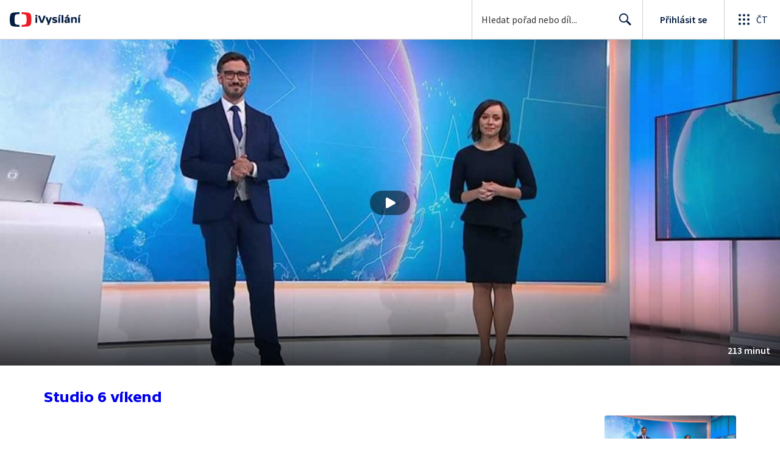

--- FILE ---
content_type: text/html; charset=utf-8
request_url: https://www.ceskatelevize.cz/porady/10441287766-studio-6-vikend/216411010121029/
body_size: 51245
content:
<!DOCTYPE html><html lang="cs"><head><link as="style" href="https://ctfs.ceskatelevize.cz/static/v8.19/assets/common.css" rel="preload"/><link as="style" href="https://ctfs.ceskatelevize.cz/static/v8.19/assets/header.css" rel="preload"/><meta charSet="utf-8"/><link href="/ivysilani/favicon.ico" rel="icon" sizes="any"/><link href="/ivysilani/favicon.svg" rel="icon" type="image/svg+xml"/><link href="https://ctfs.ceskatelevize.cz/img/K1OH_yXzAqgyun5lr0zJC5mgaNuE78TnB2VXUZjmr4M/rs:fit:180:180/plain/s3/static/ivysilani/favicon.png" rel="apple-touch-icon"/><link href="/ivysilani/manifest.webmanifest" rel="manifest"/><meta content="width=device-width, initial-scale=1.0" name="viewport"/><link href="https://ctfs.ceskatelevize.cz/static/v8.19/assets/common.css" rel="stylesheet" type="text/css"/><link href="https://ctfs.ceskatelevize.cz/static/v8.19/assets/header.css" rel="stylesheet" type="text/css"/><script src="https://ctfs.ceskatelevize.cz/static/v8.19/assets/common.js" type="application/javascript"></script><script src="https://ctfs.ceskatelevize.cz/static/v8.19/assets/header.js" type="application/javascript"></script><title>29. října 2016 - Studio 6 víkend | Česká televize</title><link href="https://www.ceskatelevize.cz/porady/10441287766-studio-6-vikend/216411010121029/" rel="canonical"/><meta content="@CzechTV" name="twitter:site" property="twitter:site"/><meta content="44097371" name="twitter:site:id" property="twitter:site:id"/><meta content="summary_large_image" name="twitter:card" property="twitter:card"/><meta content="video.episode" name="og:type" property="og:type"/><meta content="index, follow" name="robots" property="robots"/><meta content="Zpravodajský servis — Předpověď počasí — Morčata mohou přenášet novou nemoc — Zpravodajský servis — Skupina ABBA ve virtuální realitě — Pozvánky na víkend — Daň z nabytí nemovitosti — Zpravodajský servis — V noci se mění čas — Francie: nejslavnější četnická stanice — Rozlučka s dospělými čtenáři — Zpravodajský servis — Prezident předal státní vyznamenání — Pozvánky na víkend — Kampaň Čas je mozek — Zpravodajský servis — Končí festival dokumentárních filmů — Pamětní deska Nataši Gollové — Zpravodajský servis — Když hvězdy tančí — Výměna letních pneumatik — Zpravodajský servis — Začíná Iberoamerický summit — Mezinárodní výstava psů" name="description" property="description"/><meta content="29. října 2016 - Studio 6 víkend | Česká televize" name="og:title" property="og:title"/><meta content="https://www.ceskatelevize.cz/porady/10441287766-studio-6-vikend/216411010121029/" name="og:url" property="og:url"/><meta content="https://ctfs.ceskatelevize.cz/img/GEu_va8S5mz7urpK0O81CRLghFlbY-ruowvg5AVcB_M/rs:fit:1005:565/plain/s3/porady-s3/648840f0b099e35c62065c67/placeholder/studio-6-vikend-1690831532871.jpg" name="og:image" property="og:image"/><meta content="https://player.ceskatelevize.cz/?origin=iVysilani&amp;autoStart=true&amp;width=100%25&amp;client=iVysilaniWeb&amp;title=29.+%C5%99%C3%ADjna+2016&amp;IDEC=216411010121029" name="og:video" property="og:video"/><meta content="Zpravodajský servis — Předpověď počasí — Morčata mohou přenášet novou nemoc — Zpravodajský servis — Skupina ABBA ve virtuální realitě — Pozvánky na víkend — Daň z nabytí nemovitosti — Zpravodajský servis — V noci se mění čas — Francie: nejslavnější četnická stanice — Rozlučka s dospělými čtenáři — Zpravodajský servis — Prezident předal státní vyznamenání — Pozvánky na víkend — Kampaň Čas je mozek — Zpravodajský servis — Končí festival dokumentárních filmů — Pamětní deska Nataši Gollové — Zpravodajský servis — Když hvězdy tančí — Výměna letních pneumatik — Zpravodajský servis — Začíná Iberoamerický summit — Mezinárodní výstava psů" name="og:description" property="og:description"/><meta content="29. října 2016 - Studio 6 víkend | Česká televize" name="twitter:title" property="twitter:title"/><meta content="https://ctfs.ceskatelevize.cz/img/GEu_va8S5mz7urpK0O81CRLghFlbY-ruowvg5AVcB_M/rs:fit:1005:565/plain/s3/porady-s3/648840f0b099e35c62065c67/placeholder/studio-6-vikend-1690831532871.jpg" name="twitter:image" property="twitter:image"/><meta content="29. října 2016 - Studio 6 víkend | Česká televize" name="twitter:image:alt" property="twitter:image:alt"/><meta content="Zpravodajský servis — Předpověď počasí — Morčata mohou přenášet novou nemoc — Zpravodajský servis — Skupina ABBA ve virtuální realitě — Pozvánky na víkend — Daň z nabytí nemovitosti — Zpravodajský servis — V noci se mění čas — Francie: nejslavnější četnická stanice — Rozlučka s dospělými čtenáři — Zpravodajský servis — Prezident předal státní vyznamenání — Pozvánky na víkend — Kampaň Čas je mozek — Zpravodajský servis — Končí festival dokumentárních filmů — Pamětní deska Nataši Gollové — Zpravodajský servis — Když hvězdy tančí — Výměna letních pneumatik — Zpravodajský servis — Začíná Iberoamerický summit — Mezinárodní výstava psů" name="twitter:description" property="twitter:description"/><meta name="next-head-count" content="29"/><meta content="app-id=436780264" name="apple-itunes-app"/><script>var dataLayer = dataLayer || [];dataLayer.push({
                "page": { "section": "iVysilani" },
                "app": {"version": "1.176.0", "platform": "Web"
              }})</script><script>(function(w,d,s,l,i){w[l]=w[l]||[];w[l].push({'gtm.start':
new Date().getTime(),event:'gtm.js'});var f=d.getElementsByTagName(s)[0],
j=d.createElement(s),dl=l!='dataLayer'?'&l='+l:'';j.async=true;j.src=
'https://www.googletagmanager.com/gtm.js?id='+i+dl;var n=d.querySelector('[nonce]');
n&&j.setAttribute('nonce',n.nonce||n.getAttribute('nonce'));f.parentNode.insertBefore(j,f);
})(window,document,'script','dataLayer','GTM-WR543Z2');
</script><link as="style" href="https://ctfs.ceskatelevize.cz/static/assets/css/fonts.css" rel="preload"/><link href="https://ctfs.ceskatelevize.cz/static/assets/css/fonts.css" rel="stylesheet"/><link href="https://ctfs.ceskatelevize.cz/static" rel="dns-prefetch"/><link crossorigin="anonymous" href="https://ctfs.ceskatelevize.cz/static" rel="preconnect"/><script>window.ctGetConsentStatus = Promise.race([new Promise((resolve) => {
      window.ctSetConsentStatus = resolve;
  }), new Promise((_, reject) =>
  { setTimeout(() => reject(new Error("Consent status unavailable")), 60000) })]);</script><script async="" src="https://ctfs.ceskatelevize.cz/static/scripts/cmp/v2.1/cmp.js" type="text/javascript"></script><link rel="preload" href="https://ctfs.ceskatelevize.cz/ivysilani/_next/static/css/06353f6b8717f284.css" as="style"/><link rel="stylesheet" href="https://ctfs.ceskatelevize.cz/ivysilani/_next/static/css/06353f6b8717f284.css" data-n-g=""/><link rel="preload" href="https://ctfs.ceskatelevize.cz/ivysilani/_next/static/css/cb3e0e286b007dc2.css" as="style"/><link rel="stylesheet" href="https://ctfs.ceskatelevize.cz/ivysilani/_next/static/css/cb3e0e286b007dc2.css" data-n-p=""/><link rel="preload" href="https://ctfs.ceskatelevize.cz/ivysilani/_next/static/css/78a2d09fb5ed188b.css" as="style"/><link rel="stylesheet" href="https://ctfs.ceskatelevize.cz/ivysilani/_next/static/css/78a2d09fb5ed188b.css" data-n-p=""/><noscript data-n-css=""></noscript><script defer="" nomodule="" src="https://ctfs.ceskatelevize.cz/ivysilani/_next/static/chunks/polyfills-c67a75d1b6f99dc8.js"></script><script src="https://ctfs.ceskatelevize.cz/ivysilani/_next/static/chunks/webpack-4592895e662b3234.js" defer=""></script><script src="https://ctfs.ceskatelevize.cz/ivysilani/_next/static/chunks/framework-fcde0cfcf1dbecfa.js" defer=""></script><script src="https://ctfs.ceskatelevize.cz/ivysilani/_next/static/chunks/main-21c6d520751cd8cb.js" defer=""></script><script src="https://ctfs.ceskatelevize.cz/ivysilani/_next/static/chunks/pages/_app-80657d7489d76dd5.js" defer=""></script><script src="https://ctfs.ceskatelevize.cz/ivysilani/_next/static/chunks/9740-ca1201e7b2f6b693.js" defer=""></script><script src="https://ctfs.ceskatelevize.cz/ivysilani/_next/static/chunks/763-92e7305eaf9515d7.js" defer=""></script><script src="https://ctfs.ceskatelevize.cz/ivysilani/_next/static/chunks/118-afb5dfa3bb372b7a.js" defer=""></script><script src="https://ctfs.ceskatelevize.cz/ivysilani/_next/static/chunks/5907-0c233f6caf945c82.js" defer=""></script><script src="https://ctfs.ceskatelevize.cz/ivysilani/_next/static/chunks/3107-fe2019b15533a9f4.js" defer=""></script><script src="https://ctfs.ceskatelevize.cz/ivysilani/_next/static/chunks/2120-b04bef360a19fccd.js" defer=""></script><script src="https://ctfs.ceskatelevize.cz/ivysilani/_next/static/chunks/2057-8bb0b78c79a5b455.js" defer=""></script><script src="https://ctfs.ceskatelevize.cz/ivysilani/_next/static/chunks/8358-beb06af7328a1fce.js" defer=""></script><script src="https://ctfs.ceskatelevize.cz/ivysilani/_next/static/chunks/8334-000566d30091956c.js" defer=""></script><script src="https://ctfs.ceskatelevize.cz/ivysilani/_next/static/chunks/4249-a1f5c58d37ac8db8.js" defer=""></script><script src="https://ctfs.ceskatelevize.cz/ivysilani/_next/static/chunks/3221-238b068f17e90770.js" defer=""></script><script src="https://ctfs.ceskatelevize.cz/ivysilani/_next/static/chunks/5375-17d873d199aad1ec.js" defer=""></script><script src="https://ctfs.ceskatelevize.cz/ivysilani/_next/static/chunks/7579-69c3aed57d6725f1.js" defer=""></script><script src="https://ctfs.ceskatelevize.cz/ivysilani/_next/static/chunks/1282-4c359474eff89ce2.js" defer=""></script><script src="https://ctfs.ceskatelevize.cz/ivysilani/_next/static/chunks/458-5a57426873cfec23.js" defer=""></script><script src="https://ctfs.ceskatelevize.cz/ivysilani/_next/static/chunks/3444-05299809be0a3f26.js" defer=""></script><script src="https://ctfs.ceskatelevize.cz/ivysilani/_next/static/chunks/4235-aac73a0f00221b1f.js" defer=""></script><script src="https://ctfs.ceskatelevize.cz/ivysilani/_next/static/chunks/2209-94552a77d3499158.js" defer=""></script><script src="https://ctfs.ceskatelevize.cz/ivysilani/_next/static/chunks/9247-f8e602c0e71f0cd0.js" defer=""></script><script src="https://ctfs.ceskatelevize.cz/ivysilani/_next/static/chunks/5175-eb206b36296734b2.js" defer=""></script><script src="https://ctfs.ceskatelevize.cz/ivysilani/_next/static/chunks/7115-d3e18bc2d642d4c0.js" defer=""></script><script src="https://ctfs.ceskatelevize.cz/ivysilani/_next/static/chunks/1319-2a7394ae837b9793.js" defer=""></script><script src="https://ctfs.ceskatelevize.cz/ivysilani/_next/static/chunks/3323-7ba4ee57c0dcd3ec.js" defer=""></script><script src="https://ctfs.ceskatelevize.cz/ivysilani/_next/static/chunks/5936-0c021ae97e2bb3bb.js" defer=""></script><script src="https://ctfs.ceskatelevize.cz/ivysilani/_next/static/chunks/8463-d0ddb36a10d57c9a.js" defer=""></script><script src="https://ctfs.ceskatelevize.cz/ivysilani/_next/static/chunks/pages/porady/%5BshowIdWithCode%5D/%5Bid%5D-33b5d93a06f1f43b.js" defer=""></script><script src="https://ctfs.ceskatelevize.cz/ivysilani/_next/static/NME7vbiGh0Hfrzc_jTE1U/_buildManifest.js" defer=""></script><script src="https://ctfs.ceskatelevize.cz/ivysilani/_next/static/NME7vbiGh0Hfrzc_jTE1U/_ssgManifest.js" defer=""></script><style id="server-side-styles">.transparent-0-2-1 {
  z-index: 100;
  position: absolute;
}
.header-0-2-2 {
  width: 100%;
}
.fallBackHeader-0-2-3 {
  z-index: 1;
}
.darkBackground-0-2-4 {
  background-color: #101622;
}
.iframe-0-2-11 {
  top: 0;
  left: 0;
  width: 100%;
  border: 0;
  height: 100%;
  position: absolute;
}
.provider-0-2-12 {
  background-color: transparent;
}
.title-0-2-48.row {
  font-size: 1.5rem;
  margin-top: 10px;
  font-family: TvSansScreen, sans-serif;
  font-weight: 500;
  line-height: 1.75rem;
  letter-spacing: 0;
}
@media (max-width: 639px) {
  .title-0-2-48.row {
    font-size: 1.125rem;
    margin-top: 0;
    font-family: TvSansScreen, sans-serif;
    font-weight: 500;
    line-height: 1.375rem;
    letter-spacing: 0;
  }
}
  .list-0-2-29 {
    margin: 0;
    display: flex;
    padding: 0;
    list-style: none;
    align-items: center;
  }
  .meta-0-2-30 {
    color: #393939;
    font-size: 0.875rem;
    font-family: SourceSansPro, sans-serif;
    line-height: 1.25rem;
    letter-spacing: 0.0125rem;
  }
  .meta-0-2-30.inverted {
    color: white;
  }
  .propertyItem-0-2-31 {
    margin-right: 5px;
  }
  .bullet-0-2-32 {
    color: #6f6f6f;
  }
  .bullet-0-2-32.inverted {
    color: #a8a8a8;
  }
  .content-0-2-9 {
    height: 100%;
    margin: auto;
    position: relative;
    max-height: min(800px, calc(100vh - 177px));
    min-height: 180px;
    aspect-ratio: 16 / 9;
  }
@media (min-width: 768px) {
  .content-0-2-9 {
    max-height: min(800px, calc(100vh - 185px));
  }
}
  .wrapper-0-2-10 {
    background-color: #000;
  }
  .title-0-2-47.row {
    font-size: 1.125rem;
    font-family: TvSansScreen, sans-serif;
    font-weight: 500;
    line-height: 1.375rem;
    letter-spacing: 0;
  }
@media (min-width: 640px) {
  .title-0-2-47.row {
    font-size: 1.5rem;
    font-family: TvSansScreen, sans-serif;
    font-weight: 500;
    line-height: 1.75rem;
    letter-spacing: 0;
  }
}
  .content-0-2-44 {
    color: #393939;
    margin: 0 0 4px 0;
    display: -webkit-box;
    overflow: hidden;
    font-size: 0.875rem;
    font-family: SourceSansPro, sans-serif;
    line-height: 1.25rem;
    text-overflow: ellipsis;
    letter-spacing: 0.0125rem;
    -webkit-box-orient: vertical;
    -webkit-line-clamp: 4;
  }
  .content-0-2-44.inverted {
    color: #e0e0e0;
  }
@media (min-width: 640px) {
  .content-0-2-44 {
    margin: 0 0 10px 0;
    overflow: auto;
    font-size: 1rem;
    font-family: SourceSansPro, sans-serif;
    line-height: 1.375rem;
    letter-spacing: 0;
    -webkit-line-clamp: unset;
  }
}
  .season-0-2-45 {
    color: #6f6f6f;
  }
  .season-0-2-45.inverted {
    color: #c6c6c6;
  }
  .cardMeta-0-2-46, .cardMeta-0-2-46.row {
    width: 112px !important;
    min-width: 112px !important;
  }
@media (min-width: 640px) {
  .cardMeta-0-2-46, .cardMeta-0-2-46.row {
    width: 216px !important;
    min-width: 216px !important;
  }
}
@media (min-width: 1024px) {
  .cardMeta-0-2-46, .cardMeta-0-2-46.row {
    width: 272px !important;
    min-width: 272px !important;
  }
}
  .content-0-2-8 {
    padding-bottom: 40px;
  }
  .link-0-2-25 {
    display: block;
  }
  .logo-0-2-26 {
    width: 100%;
  }
  .image-0-2-27 {
    width: auto;
    height: auto;
    max-width: 100%;
    max-height: 200px;
  }
@media (max-width: 639px) {
  .image-0-2-27 {
    max-height: 96px;
  }
}
  .title-0-2-28 {
    color: var(--v_1jhb78l5);
    font-size: 1.3125rem;
    font-family: TvSansScreen, sans-serif;
    font-weight: 700;
    line-height: 1.625rem;
    margin-bottom: 11px;
    letter-spacing: 0;
  }
@media (min-width: 640px) {
  .title-0-2-28 {
    font-size: 24px;
    font-family: TvSansScreen, sans-serif;
    font-weight: 700;
    line-height: 2.5rem;
    margin-bottom: 5px;
    letter-spacing: -0.27px;
  }
}
  .title-0-2-20 {
    color: var(--v_1jhb78l5);
    margin: 0;
    font-size: 1.5rem;
    font-family: TvSansScreen, sans-serif;
    font-weight: 500;
    line-height: 1.75rem;
    letter-spacing: 0;
  }
@media (min-width: 640px) {
  .title-0-2-20 {
    font-size: 2.25rem;
    font-family: TvSansScreen, sans-serif;
    font-weight: 700;
    line-height: 2.5rem;
    letter-spacing: -0.025rem;
  }
}
  .subTitle-0-2-21 {
    color: var(--v_1jhb78l5);
    margin: 9px 0 0 0;
    font-size: 1rem;
    font-family: TvSansScreen, sans-serif;
    font-weight: 500;
    line-height: 1.25rem;
    letter-spacing: 0;
  }
@media (min-width: 1024px) {
  .subTitle-0-2-21 {
    margin: 6px 0 0 0;
    font-size: 1.3125rem;
    font-family: TvSansScreen, sans-serif;
    font-weight: 500;
    line-height: 1.625rem;
    letter-spacing: 0;
  }
}
  .subTitlePrefix-0-2-22 {
    color: var(--v_1jhb78l8);
  }
  .topSection-0-2-23 {
    padding-bottom: 20px;
  }
@media (min-width: 1024px) {
  .topSection-0-2-23 {
    padding-bottom: 12px;
  }
}
  .description-0-2-24 {
    color: var(--v_1jhb78l5);
    margin: 6px 0 0 0;
    font-size: 1.125rem;
    font-family: SourceSansPro, sans-serif;
    line-height: 1.5rem;
    letter-spacing: 0;
  }
@media (min-width: 1024px) {
  .description-0-2-24 {
    margin: 29px 0 0 0;
  }
}
  .wrapper-0-2-39 {
    color: var(--v_1jhb78l5);
    cursor: pointer;
    display: block;
    margin-bottom: 23px;
  }
  .wrapper-0-2-39:after {
    clear: both;
    content: " ";
    display: block;
  }
@media (min-width: 1024px) {
  .wrapper-0-2-39 {
    display: grid;
    padding-top: 0;
  }
}
  .card-0-2-40 {
    float: left;
    width: 128px;
  }
@media (min-width: 1024px) {
  .card-0-2-40 {
    width: 216px;
    grid-row: 2;
    margin-bottom: 14px;
  }
}
  .next-0-2-41 {
    color: var(--v_1jhb78l5);
    padding: 5px 0 0 140px;
    font-size: 0.875rem;
    font-family: SourceSansPro, sans-serif;
    font-weight: 600;
    line-height: 1.25rem;
    letter-spacing: 0.0125rem;
  }
@media (min-width: 1024px) {
  .next-0-2-41 {
    padding: 16px 0 12px 0;
    grid-row: 1;
    font-size: 1rem;
    font-family: SourceSansPro, sans-serif;
    font-weight: 600;
    line-height: 1.375rem;
    letter-spacing: 0;
  }
}
  .title-0-2-42 {
    font-size: 1rem;
    font-family: TvSansScreen, sans-serif;
    font-weight: 500;
    line-height: 1.25rem;
    padding-left: 140px;
    letter-spacing: 0;
  }
@media (min-width: 1024px) {
  .title-0-2-42 {
    grid-row: 3;
    padding-left: 0;
  }
}
  .videoCardTitle-0-2-43 {
    margin-top: -2px;
  }
  .row-0-2-34 {
    width: 100%;
    display: flex;
    padding: 11px 16px;
    box-sizing: content-box;
    margin-left: -16px;
    background-color: var(--v_1jhb78l1);
  }
  .row-0-2-34.hover {
    background-color: var(--v_1jhb78l3);
  }
  .row-0-2-34.active {
    background-color: var(--v_1jhb78l4);
  }
@media (min-width: 640px) {
  .row-0-2-34 {
    padding: 7px;
    box-sizing: border-box;
    margin-left: 0;
    border-radius: 4px;
  }
}
  .index-0-2-35 {
    color: var(--v_1jhb78l5);
    font-size: 0.875rem;
    min-width: 47px;
    box-sizing: border-box;
    text-align: right;
    font-family: SourceSansPro, sans-serif;
    line-height: 1.25rem;
    padding-top: 10px;
    padding-right: 8px;
    letter-spacing: 0.0125rem;
  }
@media (min-width: 640px) {
  .index-0-2-35 {
    font-size: 1rem;
    min-width: 56px;
    font-family: SourceSansPro, sans-serif;
    line-height: 1.375rem;
    padding-top: 21px;
    padding-right: 12px;
    letter-spacing: 0;
  }
}
  .title-0-2-36 {
    color: var(--v_1jhb78l5);
  }
  .title-0-2-36.row {
    margin-top: -2px;
    word-break: break-word;
    margin-bottom: 0;
  }
@media (min-width: 640px) {
  .title-0-2-36.row {
    font-size: 1.125rem;
    font-family: TvSansScreen, sans-serif;
    font-weight: 500;
    line-height: 1.375rem;
    letter-spacing: 0;
  }
}
  .title-0-2-36.row.active {
    color: var(--v_1jhb78l5);
  }
  .description-0-2-37 {
    color: var(--v_1jhb78l8);
    font-size: 0.875rem;
    font-family: SourceSansPro, sans-serif;
    line-height: 1.25rem;
    letter-spacing: 0.0125rem;
  }
@media (min-width: 640px) {
  .description-0-2-37 {
    font-size: 1rem;
    font-family: SourceSansPro, sans-serif;
    line-height: 1.375rem;
    letter-spacing: 0;
  }
}
  .imageWrapper-0-2-38 div[class^="bottomWrapper-"] {
    position: initial;
  }
  .imageWrapper-0-2-38 div[class^="durationPlayButtonWrapper-"] {
    display: flex;
    justify-content: center;
  }
  .button-0-2-33 {
    margin-top: 16px;
  }
  .descriptionTitle-0-2-13 {
    color: var(--v_1jhb78l5);
    margin: 0;
    display: inline-block;
    font-size: 1.3125rem;
    font-family: TvSansScreen, sans-serif;
    font-weight: 500;
    line-height: 1.625rem;
    letter-spacing: 0;
  }
  .secondaryTitle-0-2-14 {
    margin-top: 23px;
    margin-bottom: 15px;
  }
  .navigation-0-2-15 {
    margin-bottom: 11px;
  }
  .description-0-2-16 {
    color: var(--v_1jhb78l5);
    font-size: 1.125rem;
    max-width: 740px;
    margin-top: 3px;
    font-family: SourceSansPro, sans-serif;
    line-height: 1.5rem;
    letter-spacing: 0;
  }
  .description-0-2-16 p:first-of-type {
    margin-top: 0;
  }
  .description-0-2-16 p:last-of-type {
    margin-bottom: 0;
  }
  .categories-0-2-17 {
    grid-area: frontendIdList;
    align-self: start;
    margin-top: 14px;
    align-content: flex-end;
  }
  .seriesMetadata-0-2-18 {
    grid-area: seriesMetadata;
    align-self: end;
    margin-top: 9px;
  }
  .recipes-0-2-19 {
    margin: 0;
    padding: 0;
  }
  .recipes-0-2-19 li {
    list-style: none;
    margin-top: -4px;
  }
  .recipes-0-2-19 li a {
    display: block;
    padding: 4px 0;
    font-size: 1.125rem;
    font-family: SourceSansPro, sans-serif;
    line-height: 1.5rem;
    margin-bottom: 4px;
    letter-spacing: 0;
  }
  .recipes-0-2-19 li:last-child a {
    margin-bottom: 0;
  }
  .content-0-2-5 {
    padding-bottom: 24px;
  }
@media (min-width: 768px) {
  .content-0-2-5 {
    padding-bottom: 40px;
  }
}
  .topSeparator-0-2-6 {
    margin-bottom: 48px;
  }
@media (max-width: 1023px) {
  .topSeparator-0-2-6 {
    margin-bottom: 34px;
  }
}
@media (max-width: 639px) {
  .topSeparator-0-2-6 {
    margin-top: 0;
    margin-bottom: 24px;
  }
}
  .episodeListContent-0-2-7 {
    padding-top: 16px;
  }
@media (max-width: 1023px) {
  .episodeListContent-0-2-7 {
    padding-top: 7px;
  }
}
@media (max-width: 639px) {
  .episodeListContent-0-2-7 {
    padding-top: 32px;
  }
}</style></head><body class="ctst_1ajuk800"><div id="__next"><script type="application/ld+json">{"@context":"https://schema.org","@type":"WebSite","name":"Česká televize","alternateName":["ČT","Česká veřejnoprávní televize"],"url":"https://www.ceskatelevize.cz/ivysilani/","sameAs":["https://www.facebook.com/iVysilani/","https://twitter.com/CzechTV","https://www.instagram.com/ceskatelevize/","https://cs.wikipedia.org/wiki/%C4%8Cesk%C3%A1_televize"],"potentialAction":{"@type":"SearchAction","target":"https://www.ceskatelevize.cz/ivysilani/hledani/?keyword={search_term_string}","query-input":"required name=search_term_string"}}</script><div class="header-0-2-2"><header style="" class="ctg ctg-header ctg-header-header ctg-header-hide-global-menu ctg-header- ctg-header-vecko ctg-header-header-light" data-testid="ctg-header"><div aria-hidden="true" class="ctg-header-input-mobile visible"><form id="ctg-header-searchForm-mobile" class="ctg-header-input-wrapper" action="/ivysilani/hledani/" data-testid="ctg-header-searchForm-mobile"><div class="ctg-header-scrim ctg-header-scrim--transparent"></div><label for="ctg-header-searchInputMobile" class="ctg-sr-only">Hledání</label> <input type="search" placeholder="Hledat pořad nebo díl..." required="" minlength="3" maxlength="50" name="keyword" id="ctg-header-searchInputMobile" class="ctg-header-input" value="" data-testid="ctg-header-searchInput-mobile"/> <button form="ctg-header-searchForm-mobile" class="ctg-header-searchForm-mobile-button" type="submit" name="hledat"><svg xmlns="http://www.w3.org/2000/svg" aria-hidden="true" class="ctg-header-search-open-button-icon" width="24" height="24" viewBox="0 0 24 24"><g fill="none" fill-rule="evenodd"><text fill="#6F6F6F" font-family="SourceSansPro-Regular, Source Sans Pro" font-size="14" letter-spacing=".2" transform="translate(-32 -8)"><tspan x="17.05" y="64.45">Search</tspan></text><path fill="#041E42" class="ctg-icon-fill" d="M9.5 2a7.5 7.5 0 0 1 5.83 12.22c.4-.07.83.03 1.17.3l.11.1 4.43 4.3a1.5 1.5 0 0 1-1.97 2.26l-.11-.1-4.43-4.3a1.5 1.5 0 0 1-.44-1.35A7.5 7.5 0 1 1 9.5 2zm0 1.8a5.7 5.7 0 1 0 0 11.4 5.7 5.7 0 0 0 0-11.4z"/></g></svg></button></form></div><a title="Úvodní stránka iVysílání" href="/ivysilani/" class="ctg-header-logo-link" data-testid="ctg-header-logo-link"> <img alt="iVysílání - logo" aria-hidden="true" class="ctg-header-logo inverted" src="https://ctfs.ceskatelevize.cz/static/v8.19/assets/images/ivysilani_onDark.ab6917666b20cb702da012b12652cb96.svg" height="24"/> <img alt="iVysílání - logo" aria-hidden="true" class="ctg-header-logo" src="https://ctfs.ceskatelevize.cz/static/v8.19/assets/images/ivysilani.40364905e6d8c597d722605b08a95b0d.svg" height="24"/>     </a><nav aria-label="Globální menu" class="ctg-header-nav"><ul class="ctg-header-menu ctg-flex"><li><a data-menutype="shp" href="/ivysilani/">iVysílání</a></li><li><a data-menutype="shp" href="https://ct24.ceskatelevize.cz/">ČT24</a></li><li><a data-menutype="shp" href="https://sport.ceskatelevize.cz/">Sport</a></li><li><a data-menutype="shp" href="https://decko.ceskatelevize.cz/">Déčko</a></li><li><a data-menutype="shp" href="https://www.ceskatelevize.cz/tv-program/">TV Program</a></li><li><a data-menutype="shp" href="/zive/">Živě</a></li><li><a data-menutype="shp" href="https://poplatky.ceskatelevize.cz/">TV poplatky</a></li></ul></nav><button aria-label="Zobrazit vyhledávací formulář" aria-expanded="false" class="ctg-header-search-button visible"><svg xmlns="http://www.w3.org/2000/svg" aria-hidden="true" class="ctg-header-search-button-icon" width="24" height="24" viewBox="0 0 24 24"><g fill="none" fill-rule="evenodd"><text fill="#6F6F6F" font-family="SourceSansPro-Regular, Source Sans Pro" font-size="14" letter-spacing=".2" transform="translate(-32 -8)"><tspan x="17.05" y="64.45">Search</tspan></text><path fill="#041E42" class="ctg-icon-fill" d="M9.5 2a7.5 7.5 0 0 1 5.83 12.22c.4-.07.83.03 1.17.3l.11.1 4.43 4.3a1.5 1.5 0 0 1-1.97 2.26l-.11-.1-4.43-4.3a1.5 1.5 0 0 1-.44-1.35A7.5 7.5 0 1 1 9.5 2zm0 1.8a5.7 5.7 0 1 0 0 11.4 5.7 5.7 0 0 0 0-11.4z"/></g></svg></button> <button aria-label="Zavřít vyhledávací formulář" class="ctg-header-search-close-button visible ctg-header-hidden"><svg xmlns="http://www.w3.org/2000/svg" aria-hidden="true" class="ctg-header-search-close-button-icon" width="24" height="24" viewBox="0 0 24 24"><g fill="none" fill-rule="evenodd"><text fill="#6F6F6F" font-family="SourceSansPro-Regular, Source Sans Pro" font-size="14" letter-spacing=".2" transform="translate(-32 -8)"><tspan x="21.16" y="64.45">Close</tspan></text><path fill="#041E42" class="ctg-icon-fill" d="M5.61 4.21l.1.08L12 10.6l6.3-6.3a1 1 0 0 1 1.49 1.32l-.08.1L13.4 12l6.3 6.3a1 1 0 0 1-1.32 1.49l-.1-.08L12 13.4l-6.3 6.3a1 1 0 0 1-1.49-1.32l.08-.1L10.6 12 4.3 5.7a1 1 0 0 1 1.32-1.49z"/></g></svg></button><div class="ctg-header-input-desktop visible"><form id="ctg-header-searchForm-desktop" class="ctg-header-input-wrapper" action="/ivysilani/hledani/" data-testid="ctg-header-searchForm"><label for="ctg-header-searchInput" class="ctg-sr-only">Hledání</label> <input type="search" placeholder="Hledat pořad nebo díl..." required="" minlength="3" maxlength="50" name="keyword" id="ctg-header-searchInput" class="ctg-header-input" value="" data-testid="ctg-header-searchInput"/> <button form="ctg-header-searchForm-desktop" type="submit" data-testid="ctg-header-search-submit">Hledat <svg xmlns="http://www.w3.org/2000/svg" aria-hidden="true" class="ctg-header-input-icon" width="24" height="24" viewBox="0 0 24 24"><g fill="none" fill-rule="evenodd"><text fill="#6F6F6F" font-family="SourceSansPro-Regular, Source Sans Pro" font-size="14" letter-spacing=".2" transform="translate(-32 -8)"><tspan x="17.05" y="64.45">Search</tspan></text><path fill="#041E42" class="ctg-icon-fill" d="M9.5 2a7.5 7.5 0 0 1 5.83 12.22c.4-.07.83.03 1.17.3l.11.1 4.43 4.3a1.5 1.5 0 0 1-1.97 2.26l-.11-.1-4.43-4.3a1.5 1.5 0 0 1-.44-1.35A7.5 7.5 0 1 1 9.5 2zm0 1.8a5.7 5.7 0 1 0 0 11.4 5.7 5.7 0 0 0 0-11.4z"/></g></svg></button></form></div><div class="ctg-header-profile ctg-header-"><button aria-label="Otevřít menu uživatele" aria-modal="false" aria-controls="profile-menu" aria-haspopup="menu" class="ctg-header-profile-wrapper ctg-header-profile-logged ctg-header--hidden"><div class="ctg-header-avatar"><img alt="avatar" aria-hidden="true" class="ctg-header-avatar-image" src="https://ctfs.ceskatelevize.cz/static/assets/images/grey-square.jpg"/> <svg class="ctg-header-avatar-placeholder" aria-hidden="true" width="22" height="22" viewBox="0 0 22 22" fill="none" xmlns="http://www.w3.org/2000/svg"><path fill-rule="evenodd" clip-rule="evenodd" d="M11.2884 21.9963L11 22L10.7946 21.9981L10.3679 21.9821L9.92563 21.9482L9.59958 21.9117L9.29452 21.8686L8.91349 21.8024L8.55618 21.7276L8.24713 21.6527L7.92599 21.5647L7.59969 21.4644L7.15708 21.3101L6.86241 21.1953L6.66441 21.1126L6.40063 20.9952L6.00481 20.803L5.74552 20.6663L5.46447 20.5078L5.21165 20.3557L4.77764 20.0722L4.41133 19.8093L4.12616 19.5883L3.84024 19.3512L3.61491 19.1524L3.36638 18.9201L3.02693 18.5783L2.89123 18.433C1.09579 16.4754 0 13.8656 0 11C0 4.92487 4.92487 0 11 0C17.0751 0 22 4.92487 22 11C22 13.882 20.8917 16.5051 19.0781 18.4663L18.778 18.7781L18.5804 18.971L18.3437 19.1895C18.1948 19.3233 18.0423 19.4529 17.8863 19.5783L17.534 19.8499L17.1798 20.1013L17.0369 20.1969L16.7885 20.3556L16.4146 20.5772L16.0773 20.7607L15.8602 20.8708L15.5994 20.9952L15.2249 21.1594L14.8429 21.3101L14.6461 21.3813L14.3681 21.4748L14.0061 21.5842L13.561 21.7003L13.165 21.787L13.0079 21.8172L12.7056 21.8686L12.3585 21.9169L11.9655 21.9582L11.6314 21.9822L11.2884 21.9963ZM11 14.4C8.66574 14.4 6.46705 15.5665 4.86351 17.5825C6.47185 19.083 8.62884 20 11 20C13.3716 20 15.529 19.0827 17.1367 17.5834C15.5958 15.6452 13.5048 14.4922 11.2721 14.4053L11 14.4ZM11 2C6.02944 2 2 6.02944 2 11C2 13.0897 2.71222 15.0131 3.90716 16.5407C5.71935 14.3535 8.22796 13 11 13C13.772 13 16.2806 14.3535 18.0919 16.5398C19.2878 15.0131 20 13.0897 20 11C20 6.02944 15.9706 2 11 2ZM11 4C12.7673 4 14.2 5.61177 14.2 7.6C14.2 9.58823 12.7673 12 11 12C9.23269 12 7.8 9.58823 7.8 7.6C7.8 5.61177 9.23269 4 11 4ZM11 5.4C10.045 5.4 9.2 6.35065 9.2 7.6C9.2 9.05646 10.2498 10.6 11 10.6C11.7502 10.6 12.8 9.05646 12.8 7.6C12.8 6.35065 11.955 5.4 11 5.4Z" fill="#041E42"/></svg></div><p class="ctg-header-profile-title">Moje ČT</p></button> <a class="ctg-header-profile-wrapper ctg-header-profile-not-logged ctg-header- ctg-header-prihlasit-se" href="/profil/prihlasit/" title="Přihlásit"><div class="ctg-header-avatar"><svg class="ctg-header-avatar-placeholder" aria-hidden="true" width="22" height="22" viewBox="0 0 22 22" fill="none" xmlns="http://www.w3.org/2000/svg"><path fill-rule="evenodd" clip-rule="evenodd" d="M11.2884 21.9963L11 22L10.7946 21.9981L10.3679 21.9821L9.92563 21.9482L9.59958 21.9117L9.29452 21.8686L8.91349 21.8024L8.55618 21.7276L8.24713 21.6527L7.92599 21.5647L7.59969 21.4644L7.15708 21.3101L6.86241 21.1953L6.66441 21.1126L6.40063 20.9952L6.00481 20.803L5.74552 20.6663L5.46447 20.5078L5.21165 20.3557L4.77764 20.0722L4.41133 19.8093L4.12616 19.5883L3.84024 19.3512L3.61491 19.1524L3.36638 18.9201L3.02693 18.5783L2.89123 18.433C1.09579 16.4754 0 13.8656 0 11C0 4.92487 4.92487 0 11 0C17.0751 0 22 4.92487 22 11C22 13.882 20.8917 16.5051 19.0781 18.4663L18.778 18.7781L18.5804 18.971L18.3437 19.1895C18.1948 19.3233 18.0423 19.4529 17.8863 19.5783L17.534 19.8499L17.1798 20.1013L17.0369 20.1969L16.7885 20.3556L16.4146 20.5772L16.0773 20.7607L15.8602 20.8708L15.5994 20.9952L15.2249 21.1594L14.8429 21.3101L14.6461 21.3813L14.3681 21.4748L14.0061 21.5842L13.561 21.7003L13.165 21.787L13.0079 21.8172L12.7056 21.8686L12.3585 21.9169L11.9655 21.9582L11.6314 21.9822L11.2884 21.9963ZM11 14.4C8.66574 14.4 6.46705 15.5665 4.86351 17.5825C6.47185 19.083 8.62884 20 11 20C13.3716 20 15.529 19.0827 17.1367 17.5834C15.5958 15.6452 13.5048 14.4922 11.2721 14.4053L11 14.4ZM11 2C6.02944 2 2 6.02944 2 11C2 13.0897 2.71222 15.0131 3.90716 16.5407C5.71935 14.3535 8.22796 13 11 13C13.772 13 16.2806 14.3535 18.0919 16.5398C19.2878 15.0131 20 13.0897 20 11C20 6.02944 15.9706 2 11 2ZM11 4C12.7673 4 14.2 5.61177 14.2 7.6C14.2 9.58823 12.7673 12 11 12C9.23269 12 7.8 9.58823 7.8 7.6C7.8 5.61177 9.23269 4 11 4ZM11 5.4C10.045 5.4 9.2 6.35065 9.2 7.6C9.2 9.05646 10.2498 10.6 11 10.6C11.7502 10.6 12.8 9.05646 12.8 7.6C12.8 6.35065 11.955 5.4 11 5.4Z" fill="#041E42"/></svg></div><p class="ctg-header-profile-title ctg-header-profile-login-title">Přihlásit se</p></a></div><button type="button" class="ctg-header-button ctg-header-global-menu-button ctg-flex ctg-middle ctg-center ctg-header-menu-action" aria-haspopup="menu" aria-label="Otevřít globální menu" aria-expanded="false" aria-controls="global-menu" data-testid="ctg-global-menu-button"><svg aria-hidden="true" fill="none" height="24" viewBox="0 0 24 24" width="24" xmlns="http://www.w3.org/2000/svg"><path clip-rule="evenodd" d="M19 17a2 2 0 110 4 2 2 0 010-4zm-7 0a2 2 0 110 4 2 2 0 010-4zm-7 0a2 2 0 110 4 2 2 0 010-4zm14-7a2 2 0 110 4 2 2 0 010-4zm-7 0a2 2 0 110 4 2 2 0 010-4zm-7 0a2 2 0 110 4 2 2 0 010-4zm14-7a2 2 0 110 4 2 2 0 010-4zm-7 0a2 2 0 110 4 2 2 0 010-4zM5 3a2 2 0 110 4 2 2 0 010-4z" fill="currentColor" fill-rule="evenodd"></path></svg><div class="ctg-header-menu-text">ČT</div></button></header><div class="ctg ctg-header-spacer"></div><div class="ctg ctg-header ctg-header-profile-popup" aria-hidden="true"><div class="ctg-header-profile-scrim"></div><nav id="profile-menu" aria-label="Menu uživatele" class="ctg-header-profile-menu ctg-header-profile-menu-active-{{ -menuProfileActive }} ctg-header--hidden" data-testid="ctg-profile-menu"><div class="ctg-header-profile-section"><div class="ctg-header-profile-name"></div><a href="/profil/" class="ctg-header-profile-link">Spravovat účet</a></div><div class="ctg-header-profile-divider"></div><div class="ctg-header-profile-section"><a href="/ivysilani/oblibene/" class="ctg-header-profile-link ctg-header-vypis-oblibenych"><svg xmlns="http://www.w3.org/2000/svg" aria-hidden="true" width="24" height="24" viewBox="0 0 24 24"><g fill="none" fill-rule="evenodd"><path fill="#041E42" d="M13.35 20.13a2 2 0 0 1-2.69-.01l-.11-.1C5.3 15.27 1.87 12.16 2 8.28c.06-1.7.93-3.33 2.34-4.29A5.8 5.8 0 0 1 12 5.09a5.78 5.78 0 0 1 7.66-1.1A5.46 5.46 0 0 1 22 8.28c.14 3.88-3.3 6.99-8.55 11.76l-.1.09z"/></g></svg><p>Oblíbené pořady</p></a><a href="/ivysilani/rozkoukane/" class="ctg-header-profile-link ctg-header-vypis-rozkoukanych"><svg xmlns="http://www.w3.org/2000/svg" aria-hidden="true" width="24" height="24" viewBox="0 0 24 24"><g fill="none" fill-rule="evenodd"><path fill="#041E42" fill-rule="nonzero" d="M12 1a11 11 0 1 1 0 22 11 11 0 0 1 0-22zm0 2a9 9 0 1 0 0 18 9 9 0 0 0 0-18zm0 3a1 1 0 0 1 1 .88V12a1 1 0 0 1-.2.6l-.1.1-3.5 3.5a1 1 0 0 1-1.49-1.31l.08-.1L11 11.6V7a1 1 0 0 1 .88-1H12z"/></g></svg><p>Rozkoukaná videa</p></a></div><div class="ctg-header-profile-divider"></div><div class="ctg-header-profile-section"><a href="https://moje.ceskatelevize.cz/tv" class="ctg-header-profile-link ctg-header-prihlasit-tv"><svg width="24" height="24" viewBox="0 0 24 24" aria-hidden="true" fill="none" xmlns="http://www.w3.org/2000/svg"><path fill-rule="evenodd" clip-rule="evenodd" d="M7.47596 1.35681L7.56569 1.43427L12 5.86895L16.4343 1.43427C16.7183 1.15025 17.1628 1.12443 17.476 1.35681L17.5657 1.43427C17.8497 1.71828 17.8755 2.16272 17.6431 2.47591L17.5657 2.56564L14.13 5.99995H20.4C21.8359 5.99995 23 7.16401 23 8.59995V18.4C23 19.8359 21.8359 21 20.4 21H3.6C2.16406 21 1 19.8359 1 18.4V8.59995C1 7.16401 2.16406 5.99995 3.6 5.99995H9.869L6.43431 2.56564C6.1219 2.25322 6.1219 1.74669 6.43431 1.43427C6.71833 1.15025 7.16277 1.12443 7.47596 1.35681ZM20.4 7.99995H3.6C3.30177 7.99995 3.05435 8.21754 3.00785 8.50263L3 8.59995V18.4C3 18.6982 3.21759 18.9456 3.50268 18.9921L3.6 19H20.4C20.6982 19 20.9456 18.7824 20.9921 18.4973L21 18.4V8.59995C21 8.30172 20.7824 8.0543 20.4973 8.0078L20.4 7.99995Z" fill="#041E42"/></svg><p>Přihlásit se na TV</p></a></div><div class="ctg-header-profile-divider"></div><div class="ctg-header-profile-section"><a href="/profil/odhlasit/" class="ctg-header-profile-link ctg-header- ctg-header-odhlasit-se"><svg width="24" height="24" viewBox="0 0 24 24" aria-hidden="true" fill="none" xmlns="http://www.w3.org/2000/svg"><path fill-rule="evenodd" clip-rule="evenodd" d="M12.4 3C13.8359 3 15 4.16406 15 5.6V8H13V5.6C13 5.30177 12.7824 5.05435 12.4973 5.00785L12.4 5H5.6C5.30177 5 5.05435 5.21759 5.00785 5.50268L5 5.6V18.4C5 18.6982 5.21759 18.9456 5.50268 18.9921L5.6 19H12.4C12.6982 19 12.9456 18.7824 12.9921 18.4973L13 18.4V16H15V18.4C15 19.8359 13.8359 21 12.4 21H5.6C4.16406 21 3 19.8359 3 18.4V5.6C3 4.16406 4.16406 3 5.6 3H12.4ZM18.8 8.13137C19.0122 8.13137 19.2157 8.21566 19.3657 8.36569L22.2929 11.2929C22.6834 11.6834 22.6834 12.3166 22.2929 12.7071L19.3657 15.6343C19.0533 15.9467 18.5467 15.9467 18.2343 15.6343C18.0843 15.4843 18 15.2808 18 15.0686V13H10C9.44772 13 9 12.5523 9 12C9 11.4477 9.44772 11 10 11H18V8.93137C18 8.48954 18.3582 8.13137 18.8 8.13137Z" fill="#041E42"/></svg><p>Odhlásit se</p></a></div></nav></div><div class="ctg ctg-header ctg-header-global-popup" aria-hidden="true"><div class="ctg-header-scrim"></div><div role="region" aria-modal="false" id="global-menu" class="ctg-header-global-menu ctg-header--hidden" data-testid="ctg-global-menu"><div class="ctg-header-inside"><nav aria-label="Výběr produktů České televize"><ul class="ctg-header-product-links"><li class="ctg-header-product-links-logo"><a title="Úvodní stránka České televize" href="https://www.ceskatelevize.cz/" class="ctg-header-product-logo"><img aria-hidden="true" src="https://ctfs.ceskatelevize.cz/static/v8.19/assets/images/Ceska_televize_logo.c18ac7a00af1952d4a74b7e9c4792aa7.svg" width="163" height="24" alt="Česká televize - logo"/></a></li><li class="ctg-header-product-links-item"><a title="Stránky iVysílání" href="/ivysilani/"><img src="https://ctfs.ceskatelevize.cz/static/v8.19/assets/images/ivysilani.40364905e6d8c597d722605b08a95b0d.svg" alt="iVysílání" height="21" data-testid="ivysilani"/></a></li><li class="ctg-header-product-links-item"><a title="Stránky ČT24" href="https://ct24.ceskatelevize.cz"><img src="https://ctfs.ceskatelevize.cz/static/v8.19/assets/images/CT24.55f6b35963ab9a22b0ab1ce9b28557bf.svg" alt="ČT24" height="21" data-testid="ct24"/></a></li><li class="ctg-header-product-links-item"><a title="Stránky ČT Déčko" href="https://decko.ceskatelevize.cz"><img src="https://ctfs.ceskatelevize.cz/static/v8.19/assets/images/CTd.6dc0eee1c38ca664e1e35d0a596900f9.svg" alt="ČT Déčko" height="21" data-testid="decko"/></a></li><li class="ctg-header-product-links-item"><a title="Stránky ČT sport" href="https://sport.ceskatelevize.cz"><img src="https://ctfs.ceskatelevize.cz/static/v8.19/assets/images/CTsport.025c8b057aba3c561dd635cf1ddcd86d.svg" alt="ČT Sport" height="21" data-testid="ct4"/></a></li><li class="ctg-header-product-links-item"><a title="Stránky ČT art" href="https://art.ceskatelevize.cz/"><img src="https://ctfs.ceskatelevize.cz/static/v8.19/assets/images/CTart.35124ab699485bd6cc3eb539d7b3faa0.svg" alt="ČT Art" height="21" data-testid="art"/></a></li><li class="ctg-header-product-links-item"><a title="Stránky ČT edu" href="https://edu.ceskatelevize.cz/"><img src="https://ctfs.ceskatelevize.cz/static/v8.19/assets/images/edu.6a64a78e38af931fb4b194a932c29286.svg" alt="ČT Edu" height="21" data-testid="edu"/></a></li></ul><hr class="ctg-hr"/><ul class="ctg-header-ul-menu ctg-header-primary-menu ctg-header-active-{{ -menuLevel2Active }}"><li><a href="/zive/" class="ctg-zive">Živé vysílání</a></li><li><a href="https://www.ceskatelevize.cz/tv-program/" class="ctg-tvprogram">TV program</a></li></ul><hr class="ctg-hr"/><ul class="ctg-header-ul-menu ctg-header-secondary-menu ctg-header-active-{{ -menuLevel3Active }}"><li><a href="https://ct24.ceskatelevize.cz/pocasi" class="ctg-pocasi">Počasí</a></li><li><a href="https://teletext.ceskatelevize.cz/" class="ctg-teletext">Teletext</a></li><li><a href="https://eshop.ceskatelevize.cz/" class="ctg-eshop">E-shop</a></li><li><a href="https://poplatky.ceskatelevize.cz/domacnost" class="ctg-tvpoplatky">TV poplatky</a></li><li><a href="https://www.ceskatelevize.cz/vse-o-ct/" class="ctg-vseoct">Vše o ČT</a></li><li><a href="https://www.ceskatelevize.cz/vse-o-ct/kontakty/" class="ctg-kontakty">Kontakty</a></li></ul></nav></div></div></div></div><div><main class="v_h4cnuw0" role="main"><script type="application/ld+json">{"@context":"https://schema.org","@type":"TVEpisode","url":"https://www.ceskatelevize.cz/porady/10441287766-studio-6-vikend/216411010121029/","name":"29. října 2016","dateCreated":"2016-10-29T05:00:00.000Z","partOfTVSeries":{"@type":"TVSeries","url":"https://www.ceskatelevize.cz/porady/10441287766-studio-6-vikend/","name":"Studio 6 víkend","description":"Víkendový průvodce světem aktuálních událostí, zajímavostí i kulturních novinek z domova i ze světa.","image":"https://ctfs.ceskatelevize.cz/img/QVqDicZInNObOvnDwlrwHKP34tSayf3MXF5cn8WW6NE/rs:fit:480:270/plain/s3/porady-s3/10441287766-studio-6-vikend/images/karta-poradu.jpg","genre":["Zpravodajství","Aktuální publicistika","Společenská publicistika"],"potentialAction":{"@type":"WatchAction","target":"https://www.ceskatelevize.cz/porady/10441287766-studio-6-vikend/","url":"https://www.ceskatelevize.cz/porady/10441287766-studio-6-vikend/"}},"image":"https://ctfs.ceskatelevize.cz/img/GEu_va8S5mz7urpK0O81CRLghFlbY-ruowvg5AVcB_M/rs:fit:1005:565/plain/s3/porady-s3/648840f0b099e35c62065c67/placeholder/studio-6-vikend-1690831532871.jpg","video":{"@type":"VideoObject","name":"29. října 2016","uploadDate":"2016-10-29T05:00:00.000Z","description":"Zpravodajský servis — Předpověď počasí — Morčata mohou přenášet novou nemoc — Zpravodajský servis — Skupina ABBA ve virtuální realitě — Pozvánky na víkend — Daň z nabytí nemovitosti — Zpravodajský servis — V noci se mění čas — Francie: nejslavnější četnická stanice — Rozlučka s dospělými čtenáři — Zpravodajský servis — Prezident předal státní vyznamenání — Pozvánky na víkend — Kampaň Čas je mozek — Zpravodajský servis — Končí festival dokumentárních filmů — Pamětní deska Nataši Gollové — Zpravodajský servis — Když hvězdy tančí — Výměna letních pneumatik — Zpravodajský servis — Začíná Iberoamerický summit — Mezinárodní výstava psů","thumbnailUrl":"https://ctfs.ceskatelevize.cz/img/GEu_va8S5mz7urpK0O81CRLghFlbY-ruowvg5AVcB_M/rs:fit:1005:565/plain/s3/porady-s3/648840f0b099e35c62065c67/placeholder/studio-6-vikend-1690831532871.jpg","genre":["Zpravodajství","Aktuální publicistika","Společenská publicistika"],"embedUrl":"https://player.ceskatelevize.cz/?origin=iVysilani&autoStart=true&width=100%25&client=iVysilaniWeb&title=29.+%C5%99%C3%ADjna+2016&IDEC=216411010121029","duration":"PT3H32M47S"},"potentialAction":{"@type":"WatchAction","target":"https://www.ceskatelevize.cz/porady/10441287766-studio-6-vikend/216411010121029/","url":"https://www.ceskatelevize.cz/porady/10441287766-studio-6-vikend/216411010121029/"}}</script><div class="wrapper-0-2-10"><div class="content-0-2-9"><div class="ctpl_mhcq20" id="player-provider"><div class="player-isNotTouchScreen"><div class="ctco_1dnsuhb0 ctst_1ajuk800 ctpl_19rogym0" style="padding-bottom:56.25%"><div class="ctpl_1gu83c70 playerPageWrapper" data-testid="PlayerPageWrapper"><div aria-label="Přehrát video s názvem 29. října 2016" class="ctpl_6uqqq21 ctpl_6uqqq20" data-testid="VODReadyOverlay" role="button" style="background-image:url(https://ctfs.ceskatelevize.cz/img/GEu_va8S5mz7urpK0O81CRLghFlbY-ruowvg5AVcB_M/rs:fit:1005:565/plain/s3/porady-s3/648840f0b099e35c62065c67/placeholder/studio-6-vikend-1690831532871.jpg)" tabindex="-1"><div class="ctpl_qurccc1 ctpl_qurccc0"><div class="ctpl_qurccc2 ctpl_qurccc0" style="opacity:0"></div><div class="ctpl_qurccc3 ctpl_qurccc0" style="opacity:1"></div><div class="ctpl_qurccc4 ctpl_qurccc0" style="opacity:1"></div></div><div class="ctpl_6uqqq23"><button class="ctpl_6uqqq26 ctpl_a1v3853 ctco_1vkad9t0 js-focus-visible ctco_y037hs0" aria-label="Přehrát video s názvem 29. října 2016" data-testid="PlayIcon" tabindex="0" type="button"><svg xmlns="http://www.w3.org/2000/svg" viewBox="0 0 24 24" class="ctpl_a1v3854"><path fill-rule="evenodd" d="M5 5.3v13.4a2 2 0 0 0 2.98 1.75l11.92-6.7a2 2 0 0 0 0-3.5L7.98 3.56A2 2 0 0 0 5 5.3"></path></svg></button></div><div class="ctpl_dzze9u0 visible"><div class="ctpl_dzze9u1 visible"><div class="ctpl_dzze9u4"></div></div></div><div class="ctpl_1iuspe00 ctpl_6uqqq25"><span>213 minut</span></div></div></div></div></div></div></div></div><div class="content-0-2-5"><div class="ctco_1dlp7oy0"><div class="v_1nmesn90"><div class="v_1nmesn91"><section class="v_1nmesn94 rightContent v_1nmesn95" data-testid="middleColumn"><div class="topSection-0-2-23"><a class="ctli_1ail8qk0 js-focus-visible ctco_y037hs0" data-testid="next-link" href="/porady/10441287766-studio-6-vikend/"><span class="title-0-2-28">Studio 6 víkend</span></a><h1 class="title-0-2-20">29. října 2016</h1></div><h2 class="descriptionTitle-0-2-13">Obsah dílu</h2><div class="description-0-2-16"><p>Zpravodajský servis — Předpověď počasí — Morčata mohou přenášet novou nemoc — Zpravodajský servis — Skupina ABBA ve virtuální realitě — Pozvánky na víkend — Daň z nabytí nemovitosti — Zpravodajský servis — V noci se mění čas — Francie: nejslavnější četnická stanice — Rozlučka s dospělými čtenáři — Zpravodajský servis — Prezident předal státní vyznamenání — Pozvánky na víkend — Kampaň Čas je mozek — Zpravodajský servis — Končí festival dokumentárních filmů — Pamětní deska Nataši Gollové — Zpravodajský servis — Když hvězdy tančí — Výměna letních pneumatik — Zpravodajský servis — Začíná Iberoamerický summit — Mezinárodní výstava psů</p></div><section aria-label="Údaje o dílu" class="v_1n6677u0 seriesMetadata-0-2-18"><div class="v_1n6677u1"><ul class="meta-0-2-30 list-0-2-29"><li>Vyrobeno <!-- -->2016</li><span aria-hidden="true" class="bullet-0-2-32">  •  </span><li title="Země původu"><span class="ctco_ul7hca0">Země původu</span>Česko</li></ul><div class="v_c04u2o0" data-testid="techspecs-labels"><ul aria-label="Přístupnost, jazyková úprava, kvalita videa" class="v_c04u2o1"><li class="v_c04u2o2 totr-property-label"><img class="v_c04u2o3" alt="Ve vysokém rozlišení" src="https://ctfs.ceskatelevize.cz/static/ivysilani/techspecs/light-bg/HD.svg"/></li></ul></div></div></section><div aria-hidden="true" class="v_lqgbyu3" tabindex="-1"></div><ul class="v_lqgbyu0 categories-0-2-17" aria-label="Seznam kategorií"><li class="v_lqgbyu1" data-testid="tag"><a class="ctco_1l4f55e2 js-focus-visible ctco_y037hs0 ctco_1l4f55e8 ctst_twf8nzd ctco_1l4f55e0 ctco_1l4f55e4" href="/ivysilani/kategorie/4124-zpravodajstvi/">Zpravodajství</a></li><li class="v_lqgbyu1" data-testid="tag"><a class="ctco_1l4f55e2 js-focus-visible ctco_y037hs0 ctco_1l4f55e8 ctst_twf8nzd ctco_1l4f55e0 ctco_1l4f55e4" href="/ivysilani/kategorie/4124-zpravodajstvi/4140-publicistika/">Aktuální publicistika</a></li><li class="v_lqgbyu1" data-testid="tag"><a class="ctco_1l4f55e2 js-focus-visible ctco_y037hs0 ctco_1l4f55e8 ctst_twf8nzd ctco_1l4f55e0 ctco_1l4f55e4" href="/ivysilani/kategorie/4124-zpravodajstvi/4134-spolecnost/">Společenská publicistika</a></li><li class="v_lqgbyu1 v_lqgbyu2"><button class="ctco_1l4f55e2 js-focus-visible ctco_y037hs0 ctco_1l4f55ea ctco_1l4f55e8 ctst_twf8nzd ctco_1l4f55e0 ctco_1l4f55e4 ctco_1vkad9t0 js-focus-visible ctco_y037hs0" type="button">Více…</button></li></ul><h2 class="descriptionTitle-0-2-13 secondaryTitle-0-2-14">Části dílu</h2><a class="row-0-2-34 ctli_1ail8qk0 js-focus-visible ctco_y037hs0" data-testid="next-link" href="/porady/10441287766-studio-6-vikend/216411010121029/cast/501223/"><div class="index-0-2-35">00:56</div><div class="ctco_1gy3thf3 imageWrapper-0-2-38 ctco_1gy3thf4 inverted useVisitedStyles" data-testid="card"><div role="button" tabindex="-1"><div class="ctco_uptnmv1 ctco_1gy3thf0 row isClickable hasBorderRadius" style="width:72px"><div class="ctco_1dnsuhb0" style="padding-bottom:56.25%"><picture aria-hidden="false" class="ctco_uptnmv2"><img alt="Zpravodajský servis" class="ctco_18hczxk0 ctco_uptnmv3 inverted" srcSet="https://ctfs.ceskatelevize.cz/ivysimgct/upload/ivysilani/indexes/216/216411010121029/501223.jpg?width=116&amp;height=65"/></picture><div class="ctco_uptnmv4"><div class="ctco_uptnmv5"><div class="ctco_uptnmvc"><div class="ctco_uptnmvd"><div class="ctco_uptnmvh ctco_dg4rfx0 js-focus-visible ctco_y037hs0 small" data-testid="playButton"><svg xmlns="http://www.w3.org/2000/svg" viewBox="0 0 24 24" aria-label="Lze přehrát" class="ctco_dg4rfx1 size" data-testid="icon-playable" fill="#ffffff"><path fill-rule="evenodd" d="M5 5.3v13.4a2 2 0 0 0 2.98 1.75l11.92-6.7a2 2 0 0 0 0-3.5L7.98 3.56A2 2 0 0 0 5 5.3"></path></svg></div></div></div></div></div></div></div></div><div class="ctco_1gy3thf6"><div aria-hidden="false" class="ctco_1gy3thf2 ctst_twf8nz9 inverted row title-0-2-36" data-testid="titleTag">Zpravodajský servis</div><ul class="ctco_14e20cm0 ctst_twf8nzd inverted row"></ul><div class="description-0-2-37"></div></div></div></a><a class="row-0-2-34 ctli_1ail8qk0 js-focus-visible ctco_y037hs0" data-testid="next-link" href="/porady/10441287766-studio-6-vikend/216411010121029/cast/501224/"><div class="index-0-2-35">16:39</div><div class="ctco_1gy3thf3 imageWrapper-0-2-38 ctco_1gy3thf4 inverted useVisitedStyles" data-testid="card"><div role="button" tabindex="-1"><div class="ctco_uptnmv1 ctco_1gy3thf0 row isClickable hasBorderRadius" style="width:72px"><div class="ctco_1dnsuhb0" style="padding-bottom:56.25%"><picture aria-hidden="false" class="ctco_uptnmv2"><img alt="Předpověď počasí" class="ctco_18hczxk0 ctco_uptnmv3 inverted" srcSet="https://ctfs.ceskatelevize.cz/ivysimgct/upload/ivysilani/indexes/216/216411010121029/501224.jpg?width=116&amp;height=65"/></picture><div class="ctco_uptnmv4"><div class="ctco_uptnmv5"><div class="ctco_uptnmvc"><div class="ctco_uptnmvd"><div class="ctco_uptnmvh ctco_dg4rfx0 js-focus-visible ctco_y037hs0 small" data-testid="playButton"><svg xmlns="http://www.w3.org/2000/svg" viewBox="0 0 24 24" aria-label="Lze přehrát" class="ctco_dg4rfx1 size" data-testid="icon-playable" fill="#ffffff"><path fill-rule="evenodd" d="M5 5.3v13.4a2 2 0 0 0 2.98 1.75l11.92-6.7a2 2 0 0 0 0-3.5L7.98 3.56A2 2 0 0 0 5 5.3"></path></svg></div></div></div></div></div></div></div></div><div class="ctco_1gy3thf6"><div aria-hidden="false" class="ctco_1gy3thf2 ctst_twf8nz9 inverted row title-0-2-36" data-testid="titleTag">Předpověď počasí</div><ul class="ctco_14e20cm0 ctst_twf8nzd inverted row"></ul><div class="description-0-2-37">Vladimír Piskala</div></div></div></a><a class="row-0-2-34 ctli_1ail8qk0 js-focus-visible ctco_y037hs0" data-testid="next-link" href="/porady/10441287766-studio-6-vikend/216411010121029/cast/501225/"><div class="index-0-2-35">22:35</div><div class="ctco_1gy3thf3 imageWrapper-0-2-38 ctco_1gy3thf4 inverted useVisitedStyles" data-testid="card"><div role="button" tabindex="-1"><div class="ctco_uptnmv1 ctco_1gy3thf0 row isClickable hasBorderRadius" style="width:72px"><div class="ctco_1dnsuhb0" style="padding-bottom:56.25%"><picture aria-hidden="false" class="ctco_uptnmv2"><img alt="Morčata mohou přenášet novou nemoc" class="ctco_18hczxk0 ctco_uptnmv3 inverted" srcSet="https://ctfs.ceskatelevize.cz/ivysimgct/upload/ivysilani/indexes/216/216411010121029/501225.jpg?width=116&amp;height=65"/></picture><div class="ctco_uptnmv4"><div class="ctco_uptnmv5"><div class="ctco_uptnmvc"><div class="ctco_uptnmvd"><div class="ctco_uptnmvh ctco_dg4rfx0 js-focus-visible ctco_y037hs0 small" data-testid="playButton"><svg xmlns="http://www.w3.org/2000/svg" viewBox="0 0 24 24" aria-label="Lze přehrát" class="ctco_dg4rfx1 size" data-testid="icon-playable" fill="#ffffff"><path fill-rule="evenodd" d="M5 5.3v13.4a2 2 0 0 0 2.98 1.75l11.92-6.7a2 2 0 0 0 0-3.5L7.98 3.56A2 2 0 0 0 5 5.3"></path></svg></div></div></div></div></div></div></div></div><div class="ctco_1gy3thf6"><div aria-hidden="false" class="ctco_1gy3thf2 ctst_twf8nz9 inverted row title-0-2-36" data-testid="titleTag">Morčata mohou přenášet novou nemoc</div><ul class="ctco_14e20cm0 ctst_twf8nzd inverted row"></ul><div class="description-0-2-37">Miroslav Kolařík</div></div></div></a><a class="row-0-2-34 ctli_1ail8qk0 js-focus-visible ctco_y037hs0" data-testid="next-link" href="/porady/10441287766-studio-6-vikend/216411010121029/cast/501226/"><div class="index-0-2-35">30:21</div><div class="ctco_1gy3thf3 imageWrapper-0-2-38 ctco_1gy3thf4 inverted useVisitedStyles" data-testid="card"><div role="button" tabindex="-1"><div class="ctco_uptnmv1 ctco_1gy3thf0 row isClickable hasBorderRadius" style="width:72px"><div class="ctco_1dnsuhb0" style="padding-bottom:56.25%"><picture aria-hidden="false" class="ctco_uptnmv2"><img alt="Zpravodajský servis" class="ctco_18hczxk0 ctco_uptnmv3 inverted" srcSet="https://ctfs.ceskatelevize.cz/ivysimgct/upload/ivysilani/indexes/216/216411010121029/501226.jpg?width=116&amp;height=65"/></picture><div class="ctco_uptnmv4"><div class="ctco_uptnmv5"><div class="ctco_uptnmvc"><div class="ctco_uptnmvd"><div class="ctco_uptnmvh ctco_dg4rfx0 js-focus-visible ctco_y037hs0 small" data-testid="playButton"><svg xmlns="http://www.w3.org/2000/svg" viewBox="0 0 24 24" aria-label="Lze přehrát" class="ctco_dg4rfx1 size" data-testid="icon-playable" fill="#ffffff"><path fill-rule="evenodd" d="M5 5.3v13.4a2 2 0 0 0 2.98 1.75l11.92-6.7a2 2 0 0 0 0-3.5L7.98 3.56A2 2 0 0 0 5 5.3"></path></svg></div></div></div></div></div></div></div></div><div class="ctco_1gy3thf6"><div aria-hidden="false" class="ctco_1gy3thf2 ctst_twf8nz9 inverted row title-0-2-36" data-testid="titleTag">Zpravodajský servis</div><ul class="ctco_14e20cm0 ctst_twf8nzd inverted row"></ul><div class="description-0-2-37"></div></div></div></a><a class="row-0-2-34 ctli_1ail8qk0 js-focus-visible ctco_y037hs0" data-testid="next-link" href="/porady/10441287766-studio-6-vikend/216411010121029/cast/501227/"><div class="index-0-2-35">39:48</div><div class="ctco_1gy3thf3 imageWrapper-0-2-38 ctco_1gy3thf4 inverted useVisitedStyles" data-testid="card"><div role="button" tabindex="-1"><div class="ctco_uptnmv1 ctco_1gy3thf0 row isClickable hasBorderRadius" style="width:72px"><div class="ctco_1dnsuhb0" style="padding-bottom:56.25%"><picture aria-hidden="false" class="ctco_uptnmv2"><img alt="Skupina ABBA ve virtuální realitě" class="ctco_18hczxk0 ctco_uptnmv3 inverted" srcSet="https://ctfs.ceskatelevize.cz/ivysimgct/upload/ivysilani/indexes/216/216411010121029/501227.jpg?width=116&amp;height=65"/></picture><div class="ctco_uptnmv4"><div class="ctco_uptnmv5"><div class="ctco_uptnmvc"><div class="ctco_uptnmvd"><div class="ctco_uptnmvh ctco_dg4rfx0 js-focus-visible ctco_y037hs0 small" data-testid="playButton"><svg xmlns="http://www.w3.org/2000/svg" viewBox="0 0 24 24" aria-label="Lze přehrát" class="ctco_dg4rfx1 size" data-testid="icon-playable" fill="#ffffff"><path fill-rule="evenodd" d="M5 5.3v13.4a2 2 0 0 0 2.98 1.75l11.92-6.7a2 2 0 0 0 0-3.5L7.98 3.56A2 2 0 0 0 5 5.3"></path></svg></div></div></div></div></div></div></div></div><div class="ctco_1gy3thf6"><div aria-hidden="false" class="ctco_1gy3thf2 ctst_twf8nz9 inverted row title-0-2-36" data-testid="titleTag">Skupina ABBA ve virtuální realitě</div><ul class="ctco_14e20cm0 ctst_twf8nzd inverted row"></ul><div class="description-0-2-37">Pavel Klusák</div></div></div></a><a class="row-0-2-34 ctli_1ail8qk0 js-focus-visible ctco_y037hs0" data-testid="next-link" href="/porady/10441287766-studio-6-vikend/216411010121029/cast/501228/"><div class="index-0-2-35">49:44</div><div class="ctco_1gy3thf3 imageWrapper-0-2-38 ctco_1gy3thf4 inverted useVisitedStyles" data-testid="card"><div role="button" tabindex="-1"><div class="ctco_uptnmv1 ctco_1gy3thf0 row isClickable hasBorderRadius" style="width:72px"><div class="ctco_1dnsuhb0" style="padding-bottom:56.25%"><picture aria-hidden="false" class="ctco_uptnmv2"><img alt="Pozvánky na víkend" class="ctco_18hczxk0 ctco_uptnmv3 inverted" srcSet="https://ctfs.ceskatelevize.cz/ivysimgct/upload/ivysilani/indexes/216/216411010121029/501228.jpg?width=116&amp;height=65"/></picture><div class="ctco_uptnmv4"><div class="ctco_uptnmv5"><div class="ctco_uptnmvc"><div class="ctco_uptnmvd"><div class="ctco_uptnmvh ctco_dg4rfx0 js-focus-visible ctco_y037hs0 small" data-testid="playButton"><svg xmlns="http://www.w3.org/2000/svg" viewBox="0 0 24 24" aria-label="Lze přehrát" class="ctco_dg4rfx1 size" data-testid="icon-playable" fill="#ffffff"><path fill-rule="evenodd" d="M5 5.3v13.4a2 2 0 0 0 2.98 1.75l11.92-6.7a2 2 0 0 0 0-3.5L7.98 3.56A2 2 0 0 0 5 5.3"></path></svg></div></div></div></div></div></div></div></div><div class="ctco_1gy3thf6"><div aria-hidden="false" class="ctco_1gy3thf2 ctst_twf8nz9 inverted row title-0-2-36" data-testid="titleTag">Pozvánky na víkend</div><ul class="ctco_14e20cm0 ctst_twf8nzd inverted row"></ul><div class="description-0-2-37">Karel Bičík, Viktor Říha</div></div></div></a><a class="row-0-2-34 ctli_1ail8qk0 js-focus-visible ctco_y037hs0" data-testid="next-link" href="/porady/10441287766-studio-6-vikend/216411010121029/cast/501229/"><div class="index-0-2-35">53:06</div><div class="ctco_1gy3thf3 imageWrapper-0-2-38 ctco_1gy3thf4 inverted useVisitedStyles" data-testid="card"><div role="button" tabindex="-1"><div class="ctco_uptnmv1 ctco_1gy3thf0 row isClickable hasBorderRadius" style="width:72px"><div class="ctco_1dnsuhb0" style="padding-bottom:56.25%"><picture aria-hidden="false" class="ctco_uptnmv2"><img alt="Daň z nabytí nemovitosti" class="ctco_18hczxk0 ctco_uptnmv3 inverted" srcSet="https://ctfs.ceskatelevize.cz/ivysimgct/upload/ivysilani/indexes/216/216411010121029/501229.jpg?width=116&amp;height=65"/></picture><div class="ctco_uptnmv4"><div class="ctco_uptnmv5"><div class="ctco_uptnmvc"><div class="ctco_uptnmvd"><div class="ctco_uptnmvh ctco_dg4rfx0 js-focus-visible ctco_y037hs0 small" data-testid="playButton"><svg xmlns="http://www.w3.org/2000/svg" viewBox="0 0 24 24" aria-label="Lze přehrát" class="ctco_dg4rfx1 size" data-testid="icon-playable" fill="#ffffff"><path fill-rule="evenodd" d="M5 5.3v13.4a2 2 0 0 0 2.98 1.75l11.92-6.7a2 2 0 0 0 0-3.5L7.98 3.56A2 2 0 0 0 5 5.3"></path></svg></div></div></div></div></div></div></div></div><div class="ctco_1gy3thf6"><div aria-hidden="false" class="ctco_1gy3thf2 ctst_twf8nz9 inverted row title-0-2-36" data-testid="titleTag">Daň z nabytí nemovitosti</div><ul class="ctco_14e20cm0 ctst_twf8nzd inverted row"></ul><div class="description-0-2-37">Alena Vančurová</div></div></div></a><a class="row-0-2-34 ctli_1ail8qk0 js-focus-visible ctco_y037hs0" data-testid="next-link" href="/porady/10441287766-studio-6-vikend/216411010121029/cast/501230/"><div class="index-0-2-35">60:28</div><div class="ctco_1gy3thf3 imageWrapper-0-2-38 ctco_1gy3thf4 inverted useVisitedStyles" data-testid="card"><div role="button" tabindex="-1"><div class="ctco_uptnmv1 ctco_1gy3thf0 row isClickable hasBorderRadius" style="width:72px"><div class="ctco_1dnsuhb0" style="padding-bottom:56.25%"><picture aria-hidden="false" class="ctco_uptnmv2"><img alt="Zpravodajský servis" class="ctco_18hczxk0 ctco_uptnmv3 inverted" srcSet="https://ctfs.ceskatelevize.cz/ivysimgct/upload/ivysilani/indexes/216/216411010121029/501230.jpg?width=116&amp;height=65"/></picture><div class="ctco_uptnmv4"><div class="ctco_uptnmv5"><div class="ctco_uptnmvc"><div class="ctco_uptnmvd"><div class="ctco_uptnmvh ctco_dg4rfx0 js-focus-visible ctco_y037hs0 small" data-testid="playButton"><svg xmlns="http://www.w3.org/2000/svg" viewBox="0 0 24 24" aria-label="Lze přehrát" class="ctco_dg4rfx1 size" data-testid="icon-playable" fill="#ffffff"><path fill-rule="evenodd" d="M5 5.3v13.4a2 2 0 0 0 2.98 1.75l11.92-6.7a2 2 0 0 0 0-3.5L7.98 3.56A2 2 0 0 0 5 5.3"></path></svg></div></div></div></div></div></div></div></div><div class="ctco_1gy3thf6"><div aria-hidden="false" class="ctco_1gy3thf2 ctst_twf8nz9 inverted row title-0-2-36" data-testid="titleTag">Zpravodajský servis</div><ul class="ctco_14e20cm0 ctst_twf8nzd inverted row"></ul><div class="description-0-2-37"></div></div></div></a><a class="row-0-2-34 ctli_1ail8qk0 js-focus-visible ctco_y037hs0" data-testid="next-link" href="/porady/10441287766-studio-6-vikend/216411010121029/cast/501231/"><div class="index-0-2-35">76:43</div><div class="ctco_1gy3thf3 imageWrapper-0-2-38 ctco_1gy3thf4 inverted useVisitedStyles" data-testid="card"><div role="button" tabindex="-1"><div class="ctco_uptnmv1 ctco_1gy3thf0 row isClickable hasBorderRadius" style="width:72px"><div class="ctco_1dnsuhb0" style="padding-bottom:56.25%"><picture aria-hidden="false" class="ctco_uptnmv2"><img alt="V noci se mění čas" class="ctco_18hczxk0 ctco_uptnmv3 inverted" srcSet="https://ctfs.ceskatelevize.cz/ivysimgct/upload/ivysilani/indexes/216/216411010121029/501231.jpg?width=116&amp;height=65"/></picture><div class="ctco_uptnmv4"><div class="ctco_uptnmv5"><div class="ctco_uptnmvc"><div class="ctco_uptnmvd"><div class="ctco_uptnmvh ctco_dg4rfx0 js-focus-visible ctco_y037hs0 small" data-testid="playButton"><svg xmlns="http://www.w3.org/2000/svg" viewBox="0 0 24 24" aria-label="Lze přehrát" class="ctco_dg4rfx1 size" data-testid="icon-playable" fill="#ffffff"><path fill-rule="evenodd" d="M5 5.3v13.4a2 2 0 0 0 2.98 1.75l11.92-6.7a2 2 0 0 0 0-3.5L7.98 3.56A2 2 0 0 0 5 5.3"></path></svg></div></div></div></div></div></div></div></div><div class="ctco_1gy3thf6"><div aria-hidden="false" class="ctco_1gy3thf2 ctst_twf8nz9 inverted row title-0-2-36" data-testid="titleTag">V noci se mění čas</div><ul class="ctco_14e20cm0 ctst_twf8nzd inverted row"></ul><div class="description-0-2-37">Radka Pistoriusová</div></div></div></a><a class="row-0-2-34 ctli_1ail8qk0 js-focus-visible ctco_y037hs0" data-testid="next-link" href="/porady/10441287766-studio-6-vikend/216411010121029/cast/501232/"><div class="index-0-2-35">83:16</div><div class="ctco_1gy3thf3 imageWrapper-0-2-38 ctco_1gy3thf4 inverted useVisitedStyles" data-testid="card"><div role="button" tabindex="-1"><div class="ctco_uptnmv1 ctco_1gy3thf0 row isClickable hasBorderRadius" style="width:72px"><div class="ctco_1dnsuhb0" style="padding-bottom:56.25%"><picture aria-hidden="false" class="ctco_uptnmv2"><img alt="Francie: nejslavnější četnická stanice" class="ctco_18hczxk0 ctco_uptnmv3 inverted" srcSet="https://ctfs.ceskatelevize.cz/ivysimgct/upload/ivysilani/indexes/216/216411010121029/501232.jpg?width=116&amp;height=65"/></picture><div class="ctco_uptnmv4"><div class="ctco_uptnmv5"><div class="ctco_uptnmvc"><div class="ctco_uptnmvd"><div class="ctco_uptnmvh ctco_dg4rfx0 js-focus-visible ctco_y037hs0 small" data-testid="playButton"><svg xmlns="http://www.w3.org/2000/svg" viewBox="0 0 24 24" aria-label="Lze přehrát" class="ctco_dg4rfx1 size" data-testid="icon-playable" fill="#ffffff"><path fill-rule="evenodd" d="M5 5.3v13.4a2 2 0 0 0 2.98 1.75l11.92-6.7a2 2 0 0 0 0-3.5L7.98 3.56A2 2 0 0 0 5 5.3"></path></svg></div></div></div></div></div></div></div></div><div class="ctco_1gy3thf6"><div aria-hidden="false" class="ctco_1gy3thf2 ctst_twf8nz9 inverted row title-0-2-36" data-testid="titleTag">Francie: nejslavnější četnická stanice</div><ul class="ctco_14e20cm0 ctst_twf8nzd inverted row"></ul><div class="description-0-2-37">Jan Šmíd</div></div></div></a><a class="row-0-2-34 ctli_1ail8qk0 js-focus-visible ctco_y037hs0" data-testid="next-link" href="/porady/10441287766-studio-6-vikend/216411010121029/cast/501233/"><div class="index-0-2-35">88:39</div><div class="ctco_1gy3thf3 imageWrapper-0-2-38 ctco_1gy3thf4 inverted useVisitedStyles" data-testid="card"><div role="button" tabindex="-1"><div class="ctco_uptnmv1 ctco_1gy3thf0 row isClickable hasBorderRadius" style="width:72px"><div class="ctco_1dnsuhb0" style="padding-bottom:56.25%"><picture aria-hidden="false" class="ctco_uptnmv2"><img alt="Rozlučka s dospělými čtenáři" class="ctco_18hczxk0 ctco_uptnmv3 inverted" srcSet="https://ctfs.ceskatelevize.cz/ivysimgct/upload/ivysilani/indexes/216/216411010121029/501233.jpg?width=116&amp;height=65"/></picture><div class="ctco_uptnmv4"><div class="ctco_uptnmv5"><div class="ctco_uptnmvc"><div class="ctco_uptnmvd"><div class="ctco_uptnmvh ctco_dg4rfx0 js-focus-visible ctco_y037hs0 small" data-testid="playButton"><svg xmlns="http://www.w3.org/2000/svg" viewBox="0 0 24 24" aria-label="Lze přehrát" class="ctco_dg4rfx1 size" data-testid="icon-playable" fill="#ffffff"><path fill-rule="evenodd" d="M5 5.3v13.4a2 2 0 0 0 2.98 1.75l11.92-6.7a2 2 0 0 0 0-3.5L7.98 3.56A2 2 0 0 0 5 5.3"></path></svg></div></div></div></div></div></div></div></div><div class="ctco_1gy3thf6"><div aria-hidden="false" class="ctco_1gy3thf2 ctst_twf8nz9 inverted row title-0-2-36" data-testid="titleTag">Rozlučka s dospělými čtenáři</div><ul class="ctco_14e20cm0 ctst_twf8nzd inverted row"></ul><div class="description-0-2-37"></div></div></div></a><a class="row-0-2-34 ctli_1ail8qk0 js-focus-visible ctco_y037hs0" data-testid="next-link" href="/porady/10441287766-studio-6-vikend/216411010121029/cast/501234/"><div class="index-0-2-35">90:29</div><div class="ctco_1gy3thf3 imageWrapper-0-2-38 ctco_1gy3thf4 inverted useVisitedStyles" data-testid="card"><div role="button" tabindex="-1"><div class="ctco_uptnmv1 ctco_1gy3thf0 row isClickable hasBorderRadius" style="width:72px"><div class="ctco_1dnsuhb0" style="padding-bottom:56.25%"><picture aria-hidden="false" class="ctco_uptnmv2"><img alt="Zpravodajský servis" class="ctco_18hczxk0 ctco_uptnmv3 inverted" srcSet="https://ctfs.ceskatelevize.cz/ivysimgct/upload/ivysilani/indexes/216/216411010121029/501234.jpg?width=116&amp;height=65"/></picture><div class="ctco_uptnmv4"><div class="ctco_uptnmv5"><div class="ctco_uptnmvc"><div class="ctco_uptnmvd"><div class="ctco_uptnmvh ctco_dg4rfx0 js-focus-visible ctco_y037hs0 small" data-testid="playButton"><svg xmlns="http://www.w3.org/2000/svg" viewBox="0 0 24 24" aria-label="Lze přehrát" class="ctco_dg4rfx1 size" data-testid="icon-playable" fill="#ffffff"><path fill-rule="evenodd" d="M5 5.3v13.4a2 2 0 0 0 2.98 1.75l11.92-6.7a2 2 0 0 0 0-3.5L7.98 3.56A2 2 0 0 0 5 5.3"></path></svg></div></div></div></div></div></div></div></div><div class="ctco_1gy3thf6"><div aria-hidden="false" class="ctco_1gy3thf2 ctst_twf8nz9 inverted row title-0-2-36" data-testid="titleTag">Zpravodajský servis</div><ul class="ctco_14e20cm0 ctst_twf8nzd inverted row"></ul><div class="description-0-2-37"></div></div></div></a><a class="row-0-2-34 ctli_1ail8qk0 js-focus-visible ctco_y037hs0" data-testid="next-link" href="/porady/10441287766-studio-6-vikend/216411010121029/cast/501235/"><div class="index-0-2-35">101:16</div><div class="ctco_1gy3thf3 imageWrapper-0-2-38 ctco_1gy3thf4 inverted useVisitedStyles" data-testid="card"><div role="button" tabindex="-1"><div class="ctco_uptnmv1 ctco_1gy3thf0 row isClickable hasBorderRadius" style="width:72px"><div class="ctco_1dnsuhb0" style="padding-bottom:56.25%"><picture aria-hidden="false" class="ctco_uptnmv2"><img alt="Prezident předal státní vyznamenání" class="ctco_18hczxk0 ctco_uptnmv3 inverted" srcSet="https://ctfs.ceskatelevize.cz/ivysimgct/upload/ivysilani/indexes/216/216411010121029/501235.jpg?width=116&amp;height=65"/></picture><div class="ctco_uptnmv4"><div class="ctco_uptnmv5"><div class="ctco_uptnmvc"><div class="ctco_uptnmvd"><div class="ctco_uptnmvh ctco_dg4rfx0 js-focus-visible ctco_y037hs0 small" data-testid="playButton"><svg xmlns="http://www.w3.org/2000/svg" viewBox="0 0 24 24" aria-label="Lze přehrát" class="ctco_dg4rfx1 size" data-testid="icon-playable" fill="#ffffff"><path fill-rule="evenodd" d="M5 5.3v13.4a2 2 0 0 0 2.98 1.75l11.92-6.7a2 2 0 0 0 0-3.5L7.98 3.56A2 2 0 0 0 5 5.3"></path></svg></div></div></div></div></div></div></div></div><div class="ctco_1gy3thf6"><div aria-hidden="false" class="ctco_1gy3thf2 ctst_twf8nz9 inverted row title-0-2-36" data-testid="titleTag">Prezident předal státní vyznamenání</div><ul class="ctco_14e20cm0 ctst_twf8nzd inverted row"></ul><div class="description-0-2-37">Erik Tabery</div></div></div></a><a class="row-0-2-34 ctli_1ail8qk0 js-focus-visible ctco_y037hs0" data-testid="next-link" href="/porady/10441287766-studio-6-vikend/216411010121029/cast/501236/"><div class="index-0-2-35">110:55</div><div class="ctco_1gy3thf3 imageWrapper-0-2-38 ctco_1gy3thf4 inverted useVisitedStyles" data-testid="card"><div role="button" tabindex="-1"><div class="ctco_uptnmv1 ctco_1gy3thf0 row isClickable hasBorderRadius" style="width:72px"><div class="ctco_1dnsuhb0" style="padding-bottom:56.25%"><picture aria-hidden="false" class="ctco_uptnmv2"><img alt="Pozvánky na víkend" class="ctco_18hczxk0 ctco_uptnmv3 inverted" srcSet="https://ctfs.ceskatelevize.cz/ivysimgct/upload/ivysilani/indexes/216/216411010121029/501236.jpg?width=116&amp;height=65"/></picture><div class="ctco_uptnmv4"><div class="ctco_uptnmv5"><div class="ctco_uptnmvc"><div class="ctco_uptnmvd"><div class="ctco_uptnmvh ctco_dg4rfx0 js-focus-visible ctco_y037hs0 small" data-testid="playButton"><svg xmlns="http://www.w3.org/2000/svg" viewBox="0 0 24 24" aria-label="Lze přehrát" class="ctco_dg4rfx1 size" data-testid="icon-playable" fill="#ffffff"><path fill-rule="evenodd" d="M5 5.3v13.4a2 2 0 0 0 2.98 1.75l11.92-6.7a2 2 0 0 0 0-3.5L7.98 3.56A2 2 0 0 0 5 5.3"></path></svg></div></div></div></div></div></div></div></div><div class="ctco_1gy3thf6"><div aria-hidden="false" class="ctco_1gy3thf2 ctst_twf8nz9 inverted row title-0-2-36" data-testid="titleTag">Pozvánky na víkend</div><ul class="ctco_14e20cm0 ctst_twf8nzd inverted row"></ul><div class="description-0-2-37">Sylvie Dlouhá, Jana Večeřová</div></div></div></a><a class="row-0-2-34 ctli_1ail8qk0 js-focus-visible ctco_y037hs0" data-testid="next-link" href="/porady/10441287766-studio-6-vikend/216411010121029/cast/501237/"><div class="index-0-2-35">112:27</div><div class="ctco_1gy3thf3 imageWrapper-0-2-38 ctco_1gy3thf4 inverted useVisitedStyles" data-testid="card"><div role="button" tabindex="-1"><div class="ctco_uptnmv1 ctco_1gy3thf0 row isClickable hasBorderRadius" style="width:72px"><div class="ctco_1dnsuhb0" style="padding-bottom:56.25%"><picture aria-hidden="false" class="ctco_uptnmv2"><img alt="Kampaň Čas je mozek" class="ctco_18hczxk0 ctco_uptnmv3 inverted" srcSet="https://ctfs.ceskatelevize.cz/ivysimgct/upload/ivysilani/indexes/216/216411010121029/501237.jpg?width=116&amp;height=65"/></picture><div class="ctco_uptnmv4"><div class="ctco_uptnmv5"><div class="ctco_uptnmvc"><div class="ctco_uptnmvd"><div class="ctco_uptnmvh ctco_dg4rfx0 js-focus-visible ctco_y037hs0 small" data-testid="playButton"><svg xmlns="http://www.w3.org/2000/svg" viewBox="0 0 24 24" aria-label="Lze přehrát" class="ctco_dg4rfx1 size" data-testid="icon-playable" fill="#ffffff"><path fill-rule="evenodd" d="M5 5.3v13.4a2 2 0 0 0 2.98 1.75l11.92-6.7a2 2 0 0 0 0-3.5L7.98 3.56A2 2 0 0 0 5 5.3"></path></svg></div></div></div></div></div></div></div></div><div class="ctco_1gy3thf6"><div aria-hidden="false" class="ctco_1gy3thf2 ctst_twf8nz9 inverted row title-0-2-36" data-testid="titleTag">Kampaň Čas je mozek</div><ul class="ctco_14e20cm0 ctst_twf8nzd inverted row"></ul><div class="description-0-2-37">Aleš Tomek</div></div></div></a><a class="row-0-2-34 ctli_1ail8qk0 js-focus-visible ctco_y037hs0" data-testid="next-link" href="/porady/10441287766-studio-6-vikend/216411010121029/cast/501238/"><div class="index-0-2-35">120:24</div><div class="ctco_1gy3thf3 imageWrapper-0-2-38 ctco_1gy3thf4 inverted useVisitedStyles" data-testid="card"><div role="button" tabindex="-1"><div class="ctco_uptnmv1 ctco_1gy3thf0 row isClickable hasBorderRadius" style="width:72px"><div class="ctco_1dnsuhb0" style="padding-bottom:56.25%"><picture aria-hidden="false" class="ctco_uptnmv2"><img alt="Zpravodajský servis" class="ctco_18hczxk0 ctco_uptnmv3 inverted" srcSet="https://ctfs.ceskatelevize.cz/ivysimgct/upload/ivysilani/indexes/216/216411010121029/501238.jpg?width=116&amp;height=65"/></picture><div class="ctco_uptnmv4"><div class="ctco_uptnmv5"><div class="ctco_uptnmvc"><div class="ctco_uptnmvd"><div class="ctco_uptnmvh ctco_dg4rfx0 js-focus-visible ctco_y037hs0 small" data-testid="playButton"><svg xmlns="http://www.w3.org/2000/svg" viewBox="0 0 24 24" aria-label="Lze přehrát" class="ctco_dg4rfx1 size" data-testid="icon-playable" fill="#ffffff"><path fill-rule="evenodd" d="M5 5.3v13.4a2 2 0 0 0 2.98 1.75l11.92-6.7a2 2 0 0 0 0-3.5L7.98 3.56A2 2 0 0 0 5 5.3"></path></svg></div></div></div></div></div></div></div></div><div class="ctco_1gy3thf6"><div aria-hidden="false" class="ctco_1gy3thf2 ctst_twf8nz9 inverted row title-0-2-36" data-testid="titleTag">Zpravodajský servis</div><ul class="ctco_14e20cm0 ctst_twf8nzd inverted row"></ul><div class="description-0-2-37"></div></div></div></a><a class="row-0-2-34 ctli_1ail8qk0 js-focus-visible ctco_y037hs0" data-testid="next-link" href="/porady/10441287766-studio-6-vikend/216411010121029/cast/501239/"><div class="index-0-2-35">138:01</div><div class="ctco_1gy3thf3 imageWrapper-0-2-38 ctco_1gy3thf4 inverted useVisitedStyles" data-testid="card"><div role="button" tabindex="-1"><div class="ctco_uptnmv1 ctco_1gy3thf0 row isClickable hasBorderRadius" style="width:72px"><div class="ctco_1dnsuhb0" style="padding-bottom:56.25%"><picture aria-hidden="false" class="ctco_uptnmv2"><img alt="Končí festival dokumentárních filmů" class="ctco_18hczxk0 ctco_uptnmv3 inverted" srcSet="https://ctfs.ceskatelevize.cz/ivysimgct/upload/ivysilani/indexes/216/216411010121029/501239.jpg?width=116&amp;height=65"/></picture><div class="ctco_uptnmv4"><div class="ctco_uptnmv5"><div class="ctco_uptnmvc"><div class="ctco_uptnmvd"><div class="ctco_uptnmvh ctco_dg4rfx0 js-focus-visible ctco_y037hs0 small" data-testid="playButton"><svg xmlns="http://www.w3.org/2000/svg" viewBox="0 0 24 24" aria-label="Lze přehrát" class="ctco_dg4rfx1 size" data-testid="icon-playable" fill="#ffffff"><path fill-rule="evenodd" d="M5 5.3v13.4a2 2 0 0 0 2.98 1.75l11.92-6.7a2 2 0 0 0 0-3.5L7.98 3.56A2 2 0 0 0 5 5.3"></path></svg></div></div></div></div></div></div></div></div><div class="ctco_1gy3thf6"><div aria-hidden="false" class="ctco_1gy3thf2 ctst_twf8nz9 inverted row title-0-2-36" data-testid="titleTag">Končí festival dokumentárních filmů</div><ul class="ctco_14e20cm0 ctst_twf8nzd inverted row"></ul><div class="description-0-2-37">Adéla Komrzý</div></div></div></a><a class="row-0-2-34 ctli_1ail8qk0 js-focus-visible ctco_y037hs0" data-testid="next-link" href="/porady/10441287766-studio-6-vikend/216411010121029/cast/501240/"><div class="index-0-2-35">144:18</div><div class="ctco_1gy3thf3 imageWrapper-0-2-38 ctco_1gy3thf4 inverted useVisitedStyles" data-testid="card"><div role="button" tabindex="-1"><div class="ctco_uptnmv1 ctco_1gy3thf0 row isClickable hasBorderRadius" style="width:72px"><div class="ctco_1dnsuhb0" style="padding-bottom:56.25%"><picture aria-hidden="false" class="ctco_uptnmv2"><img alt="Pamětní deska Nataši Gollové" class="ctco_18hczxk0 ctco_uptnmv3 inverted" srcSet="https://ctfs.ceskatelevize.cz/ivysimgct/upload/ivysilani/indexes/216/216411010121029/501240.jpg?width=116&amp;height=65"/></picture><div class="ctco_uptnmv4"><div class="ctco_uptnmv5"><div class="ctco_uptnmvc"><div class="ctco_uptnmvd"><div class="ctco_uptnmvh ctco_dg4rfx0 js-focus-visible ctco_y037hs0 small" data-testid="playButton"><svg xmlns="http://www.w3.org/2000/svg" viewBox="0 0 24 24" aria-label="Lze přehrát" class="ctco_dg4rfx1 size" data-testid="icon-playable" fill="#ffffff"><path fill-rule="evenodd" d="M5 5.3v13.4a2 2 0 0 0 2.98 1.75l11.92-6.7a2 2 0 0 0 0-3.5L7.98 3.56A2 2 0 0 0 5 5.3"></path></svg></div></div></div></div></div></div></div></div><div class="ctco_1gy3thf6"><div aria-hidden="false" class="ctco_1gy3thf2 ctst_twf8nz9 inverted row title-0-2-36" data-testid="titleTag">Pamětní deska Nataši Gollové</div><ul class="ctco_14e20cm0 ctst_twf8nzd inverted row"></ul><div class="description-0-2-37">Jakub Vácha</div></div></div></a><a class="row-0-2-34 ctli_1ail8qk0 js-focus-visible ctco_y037hs0" data-testid="next-link" href="/porady/10441287766-studio-6-vikend/216411010121029/cast/501241/"><div class="index-0-2-35">150:09</div><div class="ctco_1gy3thf3 imageWrapper-0-2-38 ctco_1gy3thf4 inverted useVisitedStyles" data-testid="card"><div role="button" tabindex="-1"><div class="ctco_uptnmv1 ctco_1gy3thf0 row isClickable hasBorderRadius" style="width:72px"><div class="ctco_1dnsuhb0" style="padding-bottom:56.25%"><picture aria-hidden="false" class="ctco_uptnmv2"><img alt="Zpravodajský servis" class="ctco_18hczxk0 ctco_uptnmv3 inverted" srcSet="https://ctfs.ceskatelevize.cz/ivysimgct/upload/ivysilani/indexes/216/216411010121029/501241.jpg?width=116&amp;height=65"/></picture><div class="ctco_uptnmv4"><div class="ctco_uptnmv5"><div class="ctco_uptnmvc"><div class="ctco_uptnmvd"><div class="ctco_uptnmvh ctco_dg4rfx0 js-focus-visible ctco_y037hs0 small" data-testid="playButton"><svg xmlns="http://www.w3.org/2000/svg" viewBox="0 0 24 24" aria-label="Lze přehrát" class="ctco_dg4rfx1 size" data-testid="icon-playable" fill="#ffffff"><path fill-rule="evenodd" d="M5 5.3v13.4a2 2 0 0 0 2.98 1.75l11.92-6.7a2 2 0 0 0 0-3.5L7.98 3.56A2 2 0 0 0 5 5.3"></path></svg></div></div></div></div></div></div></div></div><div class="ctco_1gy3thf6"><div aria-hidden="false" class="ctco_1gy3thf2 ctst_twf8nz9 inverted row title-0-2-36" data-testid="titleTag">Zpravodajský servis</div><ul class="ctco_14e20cm0 ctst_twf8nzd inverted row"></ul><div class="description-0-2-37"></div></div></div></a><a class="row-0-2-34 ctli_1ail8qk0 js-focus-visible ctco_y037hs0" data-testid="next-link" href="/porady/10441287766-studio-6-vikend/216411010121029/cast/501242/"><div class="index-0-2-35">161:20</div><div class="ctco_1gy3thf3 imageWrapper-0-2-38 ctco_1gy3thf4 inverted useVisitedStyles" data-testid="card"><div role="button" tabindex="-1"><div class="ctco_uptnmv1 ctco_1gy3thf0 row isClickable hasBorderRadius" style="width:72px"><div class="ctco_1dnsuhb0" style="padding-bottom:56.25%"><picture aria-hidden="false" class="ctco_uptnmv2"><img alt="Když hvězdy tančí" class="ctco_18hczxk0 ctco_uptnmv3 inverted" srcSet="https://ctfs.ceskatelevize.cz/ivysimgct/upload/ivysilani/indexes/216/216411010121029/501242.jpg?width=116&amp;height=65"/></picture><div class="ctco_uptnmv4"><div class="ctco_uptnmv5"><div class="ctco_uptnmvc"><div class="ctco_uptnmvd"><div class="ctco_uptnmvh ctco_dg4rfx0 js-focus-visible ctco_y037hs0 small" data-testid="playButton"><svg xmlns="http://www.w3.org/2000/svg" viewBox="0 0 24 24" aria-label="Lze přehrát" class="ctco_dg4rfx1 size" data-testid="icon-playable" fill="#ffffff"><path fill-rule="evenodd" d="M5 5.3v13.4a2 2 0 0 0 2.98 1.75l11.92-6.7a2 2 0 0 0 0-3.5L7.98 3.56A2 2 0 0 0 5 5.3"></path></svg></div></div></div></div></div></div></div></div><div class="ctco_1gy3thf6"><div aria-hidden="false" class="ctco_1gy3thf2 ctst_twf8nz9 inverted row title-0-2-36" data-testid="titleTag">Když hvězdy tančí</div><ul class="ctco_14e20cm0 ctst_twf8nzd inverted row"></ul><div class="description-0-2-37">Jan Onder</div></div></div></a><a class="row-0-2-34 ctli_1ail8qk0 js-focus-visible ctco_y037hs0" data-testid="next-link" href="/porady/10441287766-studio-6-vikend/216411010121029/cast/501243/"><div class="index-0-2-35">174:02</div><div class="ctco_1gy3thf3 imageWrapper-0-2-38 ctco_1gy3thf4 inverted useVisitedStyles" data-testid="card"><div role="button" tabindex="-1"><div class="ctco_uptnmv1 ctco_1gy3thf0 row isClickable hasBorderRadius" style="width:72px"><div class="ctco_1dnsuhb0" style="padding-bottom:56.25%"><picture aria-hidden="false" class="ctco_uptnmv2"><img alt="Výměna letních pneumatik" class="ctco_18hczxk0 ctco_uptnmv3 inverted" srcSet="https://ctfs.ceskatelevize.cz/ivysimgct/upload/ivysilani/indexes/216/216411010121029/501243.jpg?width=116&amp;height=65"/></picture><div class="ctco_uptnmv4"><div class="ctco_uptnmv5"><div class="ctco_uptnmvc"><div class="ctco_uptnmvd"><div class="ctco_uptnmvh ctco_dg4rfx0 js-focus-visible ctco_y037hs0 small" data-testid="playButton"><svg xmlns="http://www.w3.org/2000/svg" viewBox="0 0 24 24" aria-label="Lze přehrát" class="ctco_dg4rfx1 size" data-testid="icon-playable" fill="#ffffff"><path fill-rule="evenodd" d="M5 5.3v13.4a2 2 0 0 0 2.98 1.75l11.92-6.7a2 2 0 0 0 0-3.5L7.98 3.56A2 2 0 0 0 5 5.3"></path></svg></div></div></div></div></div></div></div></div><div class="ctco_1gy3thf6"><div aria-hidden="false" class="ctco_1gy3thf2 ctst_twf8nz9 inverted row title-0-2-36" data-testid="titleTag">Výměna letních pneumatik</div><ul class="ctco_14e20cm0 ctst_twf8nzd inverted row"></ul><div class="description-0-2-37">Tereza Krumpholzová</div></div></div></a><a class="row-0-2-34 ctli_1ail8qk0 js-focus-visible ctco_y037hs0" data-testid="next-link" href="/porady/10441287766-studio-6-vikend/216411010121029/cast/501244/"><div class="index-0-2-35">180:04</div><div class="ctco_1gy3thf3 imageWrapper-0-2-38 ctco_1gy3thf4 inverted useVisitedStyles" data-testid="card"><div role="button" tabindex="-1"><div class="ctco_uptnmv1 ctco_1gy3thf0 row isClickable hasBorderRadius" style="width:72px"><div class="ctco_1dnsuhb0" style="padding-bottom:56.25%"><picture aria-hidden="false" class="ctco_uptnmv2"><img alt="Zpravodajský servis" class="ctco_18hczxk0 ctco_uptnmv3 inverted" srcSet="https://ctfs.ceskatelevize.cz/ivysimgct/upload/ivysilani/indexes/216/216411010121029/501244.jpg?width=116&amp;height=65"/></picture><div class="ctco_uptnmv4"><div class="ctco_uptnmv5"><div class="ctco_uptnmvc"><div class="ctco_uptnmvd"><div class="ctco_uptnmvh ctco_dg4rfx0 js-focus-visible ctco_y037hs0 small" data-testid="playButton"><svg xmlns="http://www.w3.org/2000/svg" viewBox="0 0 24 24" aria-label="Lze přehrát" class="ctco_dg4rfx1 size" data-testid="icon-playable" fill="#ffffff"><path fill-rule="evenodd" d="M5 5.3v13.4a2 2 0 0 0 2.98 1.75l11.92-6.7a2 2 0 0 0 0-3.5L7.98 3.56A2 2 0 0 0 5 5.3"></path></svg></div></div></div></div></div></div></div></div><div class="ctco_1gy3thf6"><div aria-hidden="false" class="ctco_1gy3thf2 ctst_twf8nz9 inverted row title-0-2-36" data-testid="titleTag">Zpravodajský servis</div><ul class="ctco_14e20cm0 ctst_twf8nzd inverted row"></ul><div class="description-0-2-37"></div></div></div></a><a class="row-0-2-34 ctli_1ail8qk0 js-focus-visible ctco_y037hs0" data-testid="next-link" href="/porady/10441287766-studio-6-vikend/216411010121029/cast/501245/"><div class="index-0-2-35">196:35</div><div class="ctco_1gy3thf3 imageWrapper-0-2-38 ctco_1gy3thf4 inverted useVisitedStyles" data-testid="card"><div role="button" tabindex="-1"><div class="ctco_uptnmv1 ctco_1gy3thf0 row isClickable hasBorderRadius" style="width:72px"><div class="ctco_1dnsuhb0" style="padding-bottom:56.25%"><picture aria-hidden="false" class="ctco_uptnmv2"><img alt="Začíná Iberoamerický summit" class="ctco_18hczxk0 ctco_uptnmv3 inverted" srcSet="https://ctfs.ceskatelevize.cz/ivysimgct/upload/ivysilani/indexes/216/216411010121029/501245.jpg?width=116&amp;height=65"/></picture><div class="ctco_uptnmv4"><div class="ctco_uptnmv5"><div class="ctco_uptnmvc"><div class="ctco_uptnmvd"><div class="ctco_uptnmvh ctco_dg4rfx0 js-focus-visible ctco_y037hs0 small" data-testid="playButton"><svg xmlns="http://www.w3.org/2000/svg" viewBox="0 0 24 24" aria-label="Lze přehrát" class="ctco_dg4rfx1 size" data-testid="icon-playable" fill="#ffffff"><path fill-rule="evenodd" d="M5 5.3v13.4a2 2 0 0 0 2.98 1.75l11.92-6.7a2 2 0 0 0 0-3.5L7.98 3.56A2 2 0 0 0 5 5.3"></path></svg></div></div></div></div></div></div></div></div><div class="ctco_1gy3thf6"><div aria-hidden="false" class="ctco_1gy3thf2 ctst_twf8nz9 inverted row title-0-2-36" data-testid="titleTag">Začíná Iberoamerický summit</div><ul class="ctco_14e20cm0 ctst_twf8nzd inverted row"></ul><div class="description-0-2-37">Kateřina Březinová</div></div></div></a><a class="row-0-2-34 ctli_1ail8qk0 js-focus-visible ctco_y037hs0" data-testid="next-link" href="/porady/10441287766-studio-6-vikend/216411010121029/cast/501246/"><div class="index-0-2-35">205:24</div><div class="ctco_1gy3thf3 imageWrapper-0-2-38 ctco_1gy3thf4 inverted useVisitedStyles" data-testid="card"><div role="button" tabindex="-1"><div class="ctco_uptnmv1 ctco_1gy3thf0 row isClickable hasBorderRadius" style="width:72px"><div class="ctco_1dnsuhb0" style="padding-bottom:56.25%"><picture aria-hidden="false" class="ctco_uptnmv2"><img alt="Mezinárodní výstava psů" class="ctco_18hczxk0 ctco_uptnmv3 inverted" srcSet="https://ctfs.ceskatelevize.cz/ivysimgct/upload/ivysilani/indexes/216/216411010121029/501246.jpg?width=116&amp;height=65"/></picture><div class="ctco_uptnmv4"><div class="ctco_uptnmv5"><div class="ctco_uptnmvc"><div class="ctco_uptnmvd"><div class="ctco_uptnmvh ctco_dg4rfx0 js-focus-visible ctco_y037hs0 small" data-testid="playButton"><svg xmlns="http://www.w3.org/2000/svg" viewBox="0 0 24 24" aria-label="Lze přehrát" class="ctco_dg4rfx1 size" data-testid="icon-playable" fill="#ffffff"><path fill-rule="evenodd" d="M5 5.3v13.4a2 2 0 0 0 2.98 1.75l11.92-6.7a2 2 0 0 0 0-3.5L7.98 3.56A2 2 0 0 0 5 5.3"></path></svg></div></div></div></div></div></div></div></div><div class="ctco_1gy3thf6"><div aria-hidden="false" class="ctco_1gy3thf2 ctst_twf8nz9 inverted row title-0-2-36" data-testid="titleTag">Mezinárodní výstava psů</div><ul class="ctco_14e20cm0 ctst_twf8nzd inverted row"></ul><div class="description-0-2-37">Jiří Šiška, Lada Kolovratová</div></div></div></a><a href="/porady/10441287766-studio-6-vikend/216411010121029/" class="button-0-2-33 ctco_j4uq32m ctco_j4uq32e ctco_j4uq32f ctco_j4uq32l js-focus-visible ctco_y037hs0" data-testid="Button"><span class="ctco_j4uq32n"><svg xmlns="http://www.w3.org/2000/svg" viewBox="0 0 24 24" class="ctco_j4uq32b ctco_j4uq32d"><path fill-rule="evenodd" d="M5 5.3v13.4a2 2 0 0 0 2.98 1.75l11.92-6.7a2 2 0 0 0 0-3.5L7.98 3.56A2 2 0 0 0 5 5.3"></path></svg>Přehrát celé video</span></a><div></div></section><section class="v_1nmesn96" data-testid="rightColumn"><a class="wrapper-0-2-39 ctli_1ail8qk0 js-focus-visible ctco_y037hs0" data-testid="next-link" href="/porady/10441287766-studio-6-vikend/216411010121105/"><div role="button" tabindex="-1"><div class="ctco_uptnmv1 card-0-2-40 isClickable hasBorderRadius"><div class="ctco_1dnsuhb0" style="padding-bottom:56.25%"><picture aria-hidden="false" class="ctco_uptnmv2"><img alt="Studio 6 víkend - 5. listopadu 2016" class="ctco_18hczxk0 ctco_uptnmv3" srcSet="https://ctfs.ceskatelevize.cz/img/oDOofB_toC8r9V8FUXWxNk5ag8t-mKjQ6R0wQLs8njw/rs:fit:480:270/plain/s3/porady-s3/648840f0b099e35c62065c67/placeholder/studio-6-vikend-1690831532871.jpg"/></picture><div class="ctco_uptnmv4"><div class="ctco_uptnmv5"><div class="ctco_uptnmvc"><div class="ctco_uptnmvd"><div class="ctco_uptnmvh ctco_dg4rfx0 js-focus-visible ctco_y037hs0 small" data-testid="playButton"><svg xmlns="http://www.w3.org/2000/svg" viewBox="0 0 24 24" aria-label="Lze přehrát" class="ctco_dg4rfx1 size" data-testid="icon-playable" fill="#ffffff"><path fill-rule="evenodd" d="M5 5.3v13.4a2 2 0 0 0 2.98 1.75l11.92-6.7a2 2 0 0 0 0-3.5L7.98 3.56A2 2 0 0 0 5 5.3"></path></svg></div><div class="ctco_uptnmvb ctco_uptnmv6 ctst_twf8nze" data-testid="videoDuration"><span class="ctco_ul7hca0">Stopáž</span>214 minut</div></div></div></div></div></div></div></div><div class="next-0-2-41">Další díl</div><div class="title-0-2-42">5. listopadu 2016</div></a></section></div></div><div class="episodeListContent-0-2-7"><div class="ctco_uy6m1d0 ctco_uy6m1d1 topSeparator-0-2-6" data-testid="separator" style="padding-top:32px"></div><div class="" data-testid="episode-list-section" id="episodeListSection"><div class="v_1wn70fb1"><div class="v_1wn70fb2"><h2 class="v_1wn70fb4 ctst_twf8nz6">Přehled dílů</h2><div class="v_1wn70fb7 ctst_twf8nzb" data-testid="available-episode-count">773 přehratelných</div><div class="ctco_uy6m1d0 ctco_uy6m1d1 v_1wn70fbl" data-testid="separator" style="padding-top:0"></div></div><div class="v_1wn70fb3"><div class="ctco_1gz3jxu0 ctco_1gz3jxu10 ctco_1gz3jxu3j"><a class="ctco_1gy3thf3 ctco_1gy3thf4 useVisitedStyles ctli_1ail8qk0 js-focus-visible ctco_y037hs0" data-testid="card" href="/porady/10441287766-studio-6-vikend/226411010120124/"><div role="button" tabindex="-1"><div class="ctco_uptnmv1 ctco_1gy3thf0 cardMeta-0-2-46 row isClickable hasBorderRadius" style="width:128px"><div class="ctco_1dnsuhb0" style="padding-bottom:56.25%"><picture aria-hidden="false" class="ctco_uptnmv2"><img alt="Studio 6 víkend - 24. ledna" class="ctco_18hczxk0 ctco_uptnmv3" srcSet="https://ctfs.ceskatelevize.cz/img/WZxCBi1iDlMXKBwZP5jiYfVmMBlccXbq8k__RNszUOI/rs:fit:480:270/plain/s3/porady-s3/episode/68c7c19b1a9cc88242001c5e/card/24-ledna.c4f6d.jpeg"/></picture><div class="ctco_uptnmv4"><div class="ctco_uptnmv5"><div class="ctco_uptnmvc"><div class="ctco_uptnmvd"><div class="ctco_uptnmvh ctco_dg4rfx0 js-focus-visible ctco_y037hs0 small" data-testid="playButton"><svg xmlns="http://www.w3.org/2000/svg" viewBox="0 0 24 24" aria-label="Lze přehrát" class="ctco_dg4rfx1 size" data-testid="icon-playable" fill="#ffffff"><path fill-rule="evenodd" d="M5 5.3v13.4a2 2 0 0 0 2.98 1.75l11.92-6.7a2 2 0 0 0 0-3.5L7.98 3.56A2 2 0 0 0 5 5.3"></path></svg></div><div class="ctco_uptnmvb ctco_uptnmv6 ctst_twf8nze" data-testid="videoDuration"><span class="ctco_ul7hca0">Stopáž</span>145 minut</div></div></div></div></div></div></div></div><div class="ctco_1gy3thf6"><h3 aria-hidden="false" class="ctco_1gy3thf2 ctst_twf8nz9 row title-0-2-47" data-testid="titleTag">24. ledna</h3><p class="content-0-2-44">Zpravodajský servis — Rozhovory USA, Ukrajiny a Ruska v Abú Dhabí a další aktuální politická témata týkající se USA — Jaké bude počasí — Zpravodajský servis — Celostátní keramická soutěž pro děti a mládež — Pozvánka: 1. Zimní výstava Českého křeččího klubu — Jak se připravit na riziko pádu laviny — Zpravodajský servis — Černé ovce: výběr krabičkové diety — Týden očima iReportéra — Bídníci se vrací na scénu Městského divadla Brno — Zpravodajský servis — Zkušenosti s léčbou pomocí psychedelik — Pozvánka: závody na saních ve Smržovce 2026 — Pokračuje SP v biatlonu v Novém Městě na Moravě — Zpravodajský servis — Volební sněm hnutí ANO</p><div class="v_1wn70fb5 ctst_twf8nzd" data-testid="episode-item-broadcast">Poslední vysílání <span class="v_1wn70fb6">24. 1. 2026</span> na ČT24</div></div></a><a class="ctco_1gy3thf3 ctco_1gy3thf4 useVisitedStyles ctli_1ail8qk0 js-focus-visible ctco_y037hs0" data-testid="card" href="/porady/10441287766-studio-6-vikend/226411010120117/"><div role="button" tabindex="-1"><div class="ctco_uptnmv1 ctco_1gy3thf0 cardMeta-0-2-46 row isClickable hasBorderRadius" style="width:128px"><div class="ctco_1dnsuhb0" style="padding-bottom:56.25%"><picture aria-hidden="false" class="ctco_uptnmv2"><img alt="Studio 6 víkend - 17. ledna" class="ctco_18hczxk0 ctco_uptnmv3" srcSet="https://ctfs.ceskatelevize.cz/img/gBrTkIXfWfFhbr8h4tfQ6jTASNVat8AjF0gOaQ1xGm4/rs:fit:480:270/plain/s3/porady-s3/episode/68c7c19b1a9cc88242001c60/card/17-ledna.59f8c.jpeg"/></picture><div class="ctco_uptnmv4"><div class="ctco_uptnmv5"><div class="ctco_uptnmvc"><div class="ctco_uptnmvd"><div class="ctco_uptnmvh ctco_dg4rfx0 js-focus-visible ctco_y037hs0 small" data-testid="playButton"><svg xmlns="http://www.w3.org/2000/svg" viewBox="0 0 24 24" aria-label="Lze přehrát" class="ctco_dg4rfx1 size" data-testid="icon-playable" fill="#ffffff"><path fill-rule="evenodd" d="M5 5.3v13.4a2 2 0 0 0 2.98 1.75l11.92-6.7a2 2 0 0 0 0-3.5L7.98 3.56A2 2 0 0 0 5 5.3"></path></svg></div><div class="ctco_uptnmvb ctco_uptnmv6 ctst_twf8nze" data-testid="videoDuration"><span class="ctco_ul7hca0">Stopáž</span>179 minut</div></div></div></div></div></div></div></div><div class="ctco_1gy3thf6"><h3 aria-hidden="false" class="ctco_1gy3thf2 ctst_twf8nz9 row title-0-2-47" data-testid="titleTag">17. ledna</h3><p class="content-0-2-44">Zpravodajský servis — AP: protesty v Íránu už patrně utichly — Jaké bude počasí — Činoherní studio dnes uvede Sluhu dvou pánů — Zpravodajský servis — ODS a Piráti si zvolí nové vedení — Pozvánka: Ledové sochy na Pustevnách — Psychiatři: smutek není nemoc — Zpravodajský servis — Černé ovce: kauze při pronájmu bytu — Kvůli inverzi se slunce objeví jen na horách — 100 let s Hurvínkem — Koordinace vztahů mezi kluby a fanoušky — Zpravodajský servis — Ukrajina nemá ani jednu plně funkční elektrárnu; Jednání o bezpečnostních zárukách — Pozvánka: Tvoření, věda a poutavé příběhy ve Sféře — Rehabilitace po úrazech kvůli ledovce — Zpravodajský servis — Piráti si zvolí nové vedení — Vyšší zájem o půjčky na bydlení — Příprava mladých řidičů na krizové situace — Zpravodajský servis — Piráti si zvolí nové vedení — ODS si zvolí nové vedení</p><div class="v_1wn70fb5 ctst_twf8nzd" data-testid="episode-item-broadcast">Poslední vysílání <span class="v_1wn70fb6">17. 1. 2026</span> na ČT24</div></div></a><a class="ctco_1gy3thf3 ctco_1gy3thf4 useVisitedStyles ctli_1ail8qk0 js-focus-visible ctco_y037hs0" data-testid="card" href="/porady/10441287766-studio-6-vikend/226411010120110/"><div role="button" tabindex="-1"><div class="ctco_uptnmv1 ctco_1gy3thf0 cardMeta-0-2-46 row isClickable hasBorderRadius" style="width:128px"><div class="ctco_1dnsuhb0" style="padding-bottom:56.25%"><picture aria-hidden="false" class="ctco_uptnmv2"><img alt="Studio 6 víkend - 10. ledna" class="ctco_18hczxk0 ctco_uptnmv3" srcSet="https://ctfs.ceskatelevize.cz/img/0sBoh7qnNsFzKYhmL5Z5MjY6aYNTNk7m1OSlfgh6TUs/rs:fit:480:270/plain/s3/porady-s3/episode/68c7c19c1a9cc88242001c62/card/10-ledna.217c3.jpeg"/></picture><div class="ctco_uptnmv4"><div class="ctco_uptnmv5"><div class="ctco_uptnmvc"><div class="ctco_uptnmvd"><div class="ctco_uptnmvh ctco_dg4rfx0 js-focus-visible ctco_y037hs0 small" data-testid="playButton"><svg xmlns="http://www.w3.org/2000/svg" viewBox="0 0 24 24" aria-label="Lze přehrát" class="ctco_dg4rfx1 size" data-testid="icon-playable" fill="#ffffff"><path fill-rule="evenodd" d="M5 5.3v13.4a2 2 0 0 0 2.98 1.75l11.92-6.7a2 2 0 0 0 0-3.5L7.98 3.56A2 2 0 0 0 5 5.3"></path></svg></div><div class="ctco_uptnmvb ctco_uptnmv6 ctst_twf8nze" data-testid="videoDuration"><span class="ctco_ul7hca0">Stopáž</span>241 minut</div></div></div></div></div></div></div></div><div class="ctco_1gy3thf6"><h3 aria-hidden="false" class="ctco_1gy3thf2 ctst_twf8nz9 row title-0-2-47" data-testid="titleTag">10. ledna</h3><p class="content-0-2-44">Zpravodajský servis — Nepokoje v Íránu dál sílí — Jaké bude počasí — Týden očima iReportéra — Zpravodajský servis — USA aktualizovaly seznam doporučených potravin — Pozvánka: Brněnská národní výstava psů 2026 — Teplotní minima v Česku — Zpravodajský servis — Černé ovce: reklamace fotovoltaiky — Zkraje: jak přežít 72 hodin bez pomoci — Zpravodajský servis — Brněnská Šlechtična se vrací na koleje — Pomoc Ukrajině čelící ruské agresi — Pozvánka: pietní vzpomínka na paraskupinu Antimony — Led na řekách trápí obce — Péče o zdraví a pobyt venku v mrazivém počasí — Zpravodajský servis — Napětí po střelbě v USA; Zahraniční politika Donalda Trumpa — Zpravodajský servis — Profil: (ne)bezpečný pobyt na horách v mrazivém počasí — Zpravodajský servis — Vyšetřování požáru v baru ve Švýcarsku; Rok od požáru v Mostě — Zpravodajský servis — Nedostatek psychologů na školách v Česku — Pozvánka: pochody vyznavačů tzv. švihlé chůze — Sněhové podmínky pro běžkaře v Jeseníkách</p><div class="v_1wn70fb5 ctst_twf8nzd" data-testid="episode-item-broadcast">Poslední vysílání <span class="v_1wn70fb6">10. 1. 2026</span> na ČT24</div></div></a><a class="ctco_1gy3thf3 ctco_1gy3thf4 useVisitedStyles ctli_1ail8qk0 js-focus-visible ctco_y037hs0" data-testid="card" href="/porady/10441287766-studio-6-vikend/226411010120103/"><div role="button" tabindex="-1"><div class="ctco_uptnmv1 ctco_1gy3thf0 cardMeta-0-2-46 row isClickable hasBorderRadius" style="width:128px"><div class="ctco_1dnsuhb0" style="padding-bottom:56.25%"><picture aria-hidden="false" class="ctco_uptnmv2"><img alt="Studio 6 víkend - 3. ledna" class="ctco_18hczxk0 ctco_uptnmv3" srcSet="https://ctfs.ceskatelevize.cz/img/KjopPAmKVPIrpxxgzHUss6EdgVUocOgFDvjQYDST9go/rs:fit:480:270/plain/s3/porady-s3/episode/68c7c19c1a9cc88242001c64/card/3-ledna.a5fda.jpeg"/></picture><div class="ctco_uptnmv4"><div class="ctco_uptnmv5"><div class="ctco_uptnmvc"><div class="ctco_uptnmvd"><div class="ctco_uptnmvh ctco_dg4rfx0 js-focus-visible ctco_y037hs0 small" data-testid="playButton"><svg xmlns="http://www.w3.org/2000/svg" viewBox="0 0 24 24" aria-label="Lze přehrát" class="ctco_dg4rfx1 size" data-testid="icon-playable" fill="#ffffff"><path fill-rule="evenodd" d="M5 5.3v13.4a2 2 0 0 0 2.98 1.75l11.92-6.7a2 2 0 0 0 0-3.5L7.98 3.56A2 2 0 0 0 5 5.3"></path></svg></div><div class="ctco_uptnmvb ctco_uptnmv6 ctst_twf8nze" data-testid="videoDuration"><span class="ctco_ul7hca0">Stopáž</span>241 minut</div></div></div></div></div></div></div></div><div class="ctco_1gy3thf6"><h3 aria-hidden="false" class="ctco_1gy3thf2 ctst_twf8nz9 row title-0-2-47" data-testid="titleTag">3. ledna</h3><p class="content-0-2-44">Zpravodajský servis — Češi postoupili na MS v hokeji U20 do semifinále — Jaké bude počasí — Zpravodajský servis — Jak dodržet novoroční předsevzetí — Pozvánka: Novoroční čtyřlístek – Okolo Vřesovic — Souhrn: příroda v roce 2025 — Zpravodajský servis — Černé ovce: prospěšnost kombuchy pro zdraví — Jak funguje mikrovlnná trouba — Bulharsko už platí eurem — Zpravodajský servis — Venezuelským Caracasem otřásla série výbuchů — Vyšetřování tragického požáru ve Švýcarsku — Jak začít pravidelně cvičit — Zpravodajský servis — Venezuela vyhlásila po útocích výjimečný stav — Zpravodajský servis — Venezuela vyhlásila po útocích výjimečný stav — Zpravodajský servis — Venezuela vyhlásila po útocích výjimečný stav, Maduro byl zadržen</p><div class="v_1wn70fb5 ctst_twf8nzd" data-testid="episode-item-broadcast">Poslední vysílání <span class="v_1wn70fb6">3. 1. 2026</span> na ČT24</div></div></a><a class="ctco_1gy3thf3 ctco_1gy3thf4 useVisitedStyles ctli_1ail8qk0 js-focus-visible ctco_y037hs0" data-testid="card" href="/porady/10441287766-studio-6-vikend/225411010121220/"><div role="button" tabindex="-1"><div class="ctco_uptnmv1 ctco_1gy3thf0 cardMeta-0-2-46 row isClickable hasBorderRadius" style="width:128px"><div class="ctco_1dnsuhb0" style="padding-bottom:56.25%"><picture aria-hidden="false" class="ctco_uptnmv2"><img alt="Studio 6 víkend - 20. prosince 2025" class="ctco_18hczxk0 ctco_uptnmv3" srcSet="https://ctfs.ceskatelevize.cz/img/yeZN1eykKnxwvkHqlSTTNSV82M1XwoI1qcbacJacid8/rs:fit:480:270/plain/s3/porady-s3/episode/66f3b9d6f5371ce932043215/card/20-prosince.63a1f.jpeg"/></picture><div class="ctco_uptnmv4"><div class="ctco_uptnmv5"><div class="ctco_uptnmvc"><div class="ctco_uptnmvd"><div class="ctco_uptnmvh ctco_dg4rfx0 js-focus-visible ctco_y037hs0 small" data-testid="playButton"><svg xmlns="http://www.w3.org/2000/svg" viewBox="0 0 24 24" aria-label="Lze přehrát" class="ctco_dg4rfx1 size" data-testid="icon-playable" fill="#ffffff"><path fill-rule="evenodd" d="M5 5.3v13.4a2 2 0 0 0 2.98 1.75l11.92-6.7a2 2 0 0 0 0-3.5L7.98 3.56A2 2 0 0 0 5 5.3"></path></svg></div><div class="ctco_uptnmvb ctco_uptnmv6 ctst_twf8nze" data-testid="videoDuration"><span class="ctco_ul7hca0">Stopáž</span>240 minut</div></div></div></div></div></div></div></div><div class="ctco_1gy3thf6"><h3 aria-hidden="false" class="ctco_1gy3thf2 ctst_twf8nz9 row title-0-2-47" data-testid="titleTag">20. prosince 2025</h3><p class="content-0-2-44">Zpravodajský servis — Ukrajina zmrazená ruská aktiva nedostane — Jaké bude počasí — Týden očima iReportéra — Zpravodajský servis — První týden nové vlády po jmenování; Prezident přijme F. Turka — Pozvánka: rozvor Betlémského světla historickou tramvají — AI pomáhá s byrokracií — AI jako přítel na telefonu — Zpravodajský servis — Příprava kostelů na Vánoce — Vánoční svátky v umění — Zpravodajský servis — Terapie pomáhající se zvládáním traumatu — Pozvánka: Orlovské Vánoce 2025 — Jak na zdravé vánoční hodování? — Zpravodajský servis — USA a Ukrajina opět jednají o mírovém plánu; Půjčka pro Ukrajinu — Materiál na curlingové kameny je z ostrůvku — Zpravodajský servis — Profil: štědrovečerní pohádka zve na strašidelný zámek — Zpravodajský servis — Adventní koncerty ČT — Zpravodajský servis — Původ vánočních tradic — Pozvánka: Živý betlém na zámku v Telči — Poslední adventní víkend na hradě Karlštejn</p><div class="v_1wn70fb5 ctst_twf8nzd" data-testid="episode-item-broadcast">Poslední vysílání <span class="v_1wn70fb6">20. 12. 2025</span> na ČT24</div></div></a><a class="ctco_1gy3thf3 ctco_1gy3thf4 useVisitedStyles ctli_1ail8qk0 js-focus-visible ctco_y037hs0" data-testid="card" href="/porady/10441287766-studio-6-vikend/225411010121213/"><div role="button" tabindex="-1"><div class="ctco_uptnmv1 ctco_1gy3thf0 cardMeta-0-2-46 row isClickable hasBorderRadius" style="width:128px"><div class="ctco_1dnsuhb0" style="padding-bottom:56.25%"><picture aria-hidden="false" class="ctco_uptnmv2"><img alt="Studio 6 víkend - 13. prosince 2025" class="ctco_18hczxk0 ctco_uptnmv3" srcSet="https://ctfs.ceskatelevize.cz/img/y0TLFxUKZ8izf_Jf7-iy3xd_Btcbgzb_HqgyUZ0yQ2I/rs:fit:480:270/plain/s3/porady-s3/episode/66f3b9d7f5371ce93204321c/card/13-prosince.16def.jpeg"/></picture><div class="ctco_uptnmv4"><div class="ctco_uptnmv5"><div class="ctco_uptnmvc"><div class="ctco_uptnmvd"><div class="ctco_uptnmvh ctco_dg4rfx0 js-focus-visible ctco_y037hs0 small" data-testid="playButton"><svg xmlns="http://www.w3.org/2000/svg" viewBox="0 0 24 24" aria-label="Lze přehrát" class="ctco_dg4rfx1 size" data-testid="icon-playable" fill="#ffffff"><path fill-rule="evenodd" d="M5 5.3v13.4a2 2 0 0 0 2.98 1.75l11.92-6.7a2 2 0 0 0 0-3.5L7.98 3.56A2 2 0 0 0 5 5.3"></path></svg></div><div class="ctco_uptnmvb ctco_uptnmv6 ctst_twf8nze" data-testid="videoDuration"><span class="ctco_ul7hca0">Stopáž</span>240 minut</div></div></div></div></div></div></div></div><div class="ctco_1gy3thf6"><h3 aria-hidden="false" class="ctco_1gy3thf2 ctst_twf8nz9 row title-0-2-47" data-testid="titleTag">13. prosince 2025</h3><p class="content-0-2-44">Zpravodajský servis — Michelinské hvězdy pro české restaurace — Jaké bude počasí — Týden očima iReportéra — Zpravodajský servis — Prezident stále počítá se schůzkou s Turkem; Babiš uvede ministry do funkcí; Sjezdy KSČM a SOCDEM — Pozvánka: zahájení lyžařské sezony v Harrachově — Na osoblažskou úzkokolejku se vrací vlaky — Zpravodajský servis — Rozvor Betlémského světla po ČR — Návrat pohybu po lockdownech — Zpravodajský servis — Jednání o Ukrajině; Postoj USA k řešení války — Pozvánka: Vánoční jízda hasičských cisteren — Tetování může dlouhodobě ovlivňovat imunitu — Zpravodajský servis — 90 let od abdikace prezidenta Masaryka — Jak si užít advent bez stresu — Zpravodajský servis — Profil: amatérské divadlo v Česku na seznamu UNESCO — Zpravodajský servis — Adventní koncerty ČT — Zpravodajský servis — Obleva komplikuje lyžařskou sezonu v Česku — Modernizace Špindlerova Mlýna; Život v horách — Pozvánka: Handmade market a dílny pro děti v Brně — Počet obyvatel Česka klesl</p><div class="v_1wn70fb5 ctst_twf8nzd" data-testid="episode-item-broadcast">Poslední vysílání <span class="v_1wn70fb6">13. 12. 2025</span> na ČT24</div></div></a><a class="ctco_1gy3thf3 ctco_1gy3thf4 useVisitedStyles ctli_1ail8qk0 js-focus-visible ctco_y037hs0" data-testid="card" href="/porady/10441287766-studio-6-vikend/225411010121206/"><div role="button" tabindex="-1"><div class="ctco_uptnmv1 ctco_1gy3thf0 cardMeta-0-2-46 row isClickable hasBorderRadius" style="width:128px"><div class="ctco_1dnsuhb0" style="padding-bottom:56.25%"><picture aria-hidden="false" class="ctco_uptnmv2"><img alt="Studio 6 víkend - 6. prosince 2025" class="ctco_18hczxk0 ctco_uptnmv3" srcSet="https://ctfs.ceskatelevize.cz/img/792EQA3hbbzgyiLJgJ6WZwJ-U3YwIsRWoMeDOjv-7Ns/rs:fit:480:270/plain/s3/porady-s3/episode/66f3b9d0f5371ce9320431f3/card/6-prosince.288a9.jpeg"/></picture><div class="ctco_uptnmv4"><div class="ctco_uptnmv5"><div class="ctco_uptnmvc"><div class="ctco_uptnmvd"><div class="ctco_uptnmvh ctco_dg4rfx0 js-focus-visible ctco_y037hs0 small" data-testid="playButton"><svg xmlns="http://www.w3.org/2000/svg" viewBox="0 0 24 24" aria-label="Lze přehrát" class="ctco_dg4rfx1 size" data-testid="icon-playable" fill="#ffffff"><path fill-rule="evenodd" d="M5 5.3v13.4a2 2 0 0 0 2.98 1.75l11.92-6.7a2 2 0 0 0 0-3.5L7.98 3.56A2 2 0 0 0 5 5.3"></path></svg></div><div class="ctco_uptnmvb ctco_uptnmv6 ctst_twf8nze" data-testid="videoDuration"><span class="ctco_ul7hca0">Stopáž</span>240 minut</div></div></div></div></div></div></div></div><div class="ctco_1gy3thf6"><h3 aria-hidden="false" class="ctco_1gy3thf2 ctst_twf8nz9 row title-0-2-47" data-testid="titleTag">6. prosince 2025</h3><p class="content-0-2-44">Zpravodajský servis — Vznik nové vlády — Jaké bude počasí — Týden očima iReportéra — Tradiční pečené vánočního cukroví — Zpravodajský servis — A. Babiš oznámil, že se vzdá Agrofertu; Motoristé trvají na nominaci Turka; M. Kuba vystoupil z OSD — Pozvánka: Mikulášské jízdy po Ostravě — Začalo zazimování hradů a zámků — Zpravodajský servis — Černé ovce: vánoční čokoládové kolekce — Výzkum vytrvalostního lovu — Zpravodajský servis — Adventní koncert dobré vůle — Pozvánka: Čertohrátky v Adršpašských skalách — Úspěchy ukrajinských dětí v Česku — (Nad)míra cukrů ve stravě dětí v době adventu — Zpravodajský servis — Polsko: letecká operace kvůli úderům na Ukrajinu — Roste napětí mezi USA a Venezuelou — Zpravodajský servis — Profil: Vánoční výstava v Betlémské kapli — Vánoční tradice prodeje kaprů slábne — Zpravodajský servis — Polsko: letecká operace kvůli úderům na Ukrajinu — Adventní koncerty ČT — Zpravodajský servis — Den otevřených dveří na Univerzitě obrany — Pozvánka: knižní jarmark Knihex — Valašský mikulášský jarmek</p><div class="v_1wn70fb5 ctst_twf8nzd" data-testid="episode-item-broadcast">Poslední vysílání <span class="v_1wn70fb6">6. 12. 2025</span> na ČT24</div></div></a><a class="ctco_1gy3thf3 ctco_1gy3thf4 useVisitedStyles ctli_1ail8qk0 js-focus-visible ctco_y037hs0" data-testid="card" href="/porady/10441287766-studio-6-vikend/225411010121129/"><div role="button" tabindex="-1"><div class="ctco_uptnmv1 ctco_1gy3thf0 cardMeta-0-2-46 row isClickable hasBorderRadius" style="width:128px"><div class="ctco_1dnsuhb0" style="padding-bottom:56.25%"><picture aria-hidden="false" class="ctco_uptnmv2"><img alt="Studio 6 víkend - 29. listopadu 2025" class="ctco_18hczxk0 ctco_uptnmv3" srcSet="https://ctfs.ceskatelevize.cz/img/IjwiubjUkovL4MdRRwpxMIi5y7xdYqT_Zz4Jhz-liD4/rs:fit:480:270/plain/s3/porady-s3/episode/66f3b9d0f5371ce9320431f4/card/29-listopadu.ce2b7.jpeg"/></picture><div class="ctco_uptnmv4"><div class="ctco_uptnmv5"><div class="ctco_uptnmvc"><div class="ctco_uptnmvd"><div class="ctco_uptnmvh ctco_dg4rfx0 js-focus-visible ctco_y037hs0 small" data-testid="playButton"><svg xmlns="http://www.w3.org/2000/svg" viewBox="0 0 24 24" aria-label="Lze přehrát" class="ctco_dg4rfx1 size" data-testid="icon-playable" fill="#ffffff"><path fill-rule="evenodd" d="M5 5.3v13.4a2 2 0 0 0 2.98 1.75l11.92-6.7a2 2 0 0 0 0-3.5L7.98 3.56A2 2 0 0 0 5 5.3"></path></svg></div><div class="ctco_uptnmvb ctco_uptnmv6 ctst_twf8nze" data-testid="videoDuration"><span class="ctco_ul7hca0">Stopáž</span>241 minut</div></div></div></div></div></div></div></div><div class="ctco_1gy3thf6"><h3 aria-hidden="false" class="ctco_1gy3thf2 ctst_twf8nz9 row title-0-2-47" data-testid="titleTag">29. listopadu 2025</h3><p class="content-0-2-44">Zpravodajský servis — Ochrana unikátních sadů mandloní — Jaké bude počasí — Týden očima iReportéra — Zpravodajský servis — Turek po změně nominován na šéfa MŽP; Babišův střet zájmů; Odchod členů ODS ze strany — Pozvánka: Knihy v Brně 2025 — Skok přes kůži – tradiční hornická slavnost — Zpravodajský servis — Černé ovce: co dělat při dopravní nehodě — Jak vnímají děti hodnotu peněz — Zpravodajský servis — Běžkaři zahajují sezonu na Jizerské magistrále — Pozvánka: Den otevřených dveří na Pražském hradě — Šíření žloutenky na vánočních trzích — Přemnožení divočáci v Českém Krumlově — Zpravodajský servis — Maďarský premiér Orbán jednal s Putinem; Schůzka Trumpa s Putinem v Budapešti? — Záchrana historické balneologické literatury — Zpravodajský servis — Profil: Radim Palán – na lyžích rychlostí téměř 250 km/h — Zpravodajský servis — Adventní koncerty ČT — Zpravodajský servis — Herní festival MČR 2025 v Brně — Louvre zvedá cenu vstupenek pro cizince — Pozvánka: koncert Opera Gentleman – Tři tenoři — Začíná lyžařská sezona v Jeseníkách — Revírníci řežou stromky v Jizerských horách</p><div class="v_1wn70fb5 ctst_twf8nzd" data-testid="episode-item-broadcast">Poslední vysílání <span class="v_1wn70fb6">29. 11. 2025</span> na ČT24</div></div></a><a class="ctco_1gy3thf3 ctco_1gy3thf4 useVisitedStyles ctli_1ail8qk0 js-focus-visible ctco_y037hs0" data-testid="card" href="/porady/10441287766-studio-6-vikend/225411010121122/"><div role="button" tabindex="-1"><div class="ctco_uptnmv1 ctco_1gy3thf0 cardMeta-0-2-46 row isClickable hasBorderRadius" style="width:128px"><div class="ctco_1dnsuhb0" style="padding-bottom:56.25%"><picture aria-hidden="false" class="ctco_uptnmv2"><img alt="Studio 6 víkend - 22. listopadu 2025" class="ctco_18hczxk0 ctco_uptnmv3" srcSet="https://ctfs.ceskatelevize.cz/img/_E0OIDZBTbKOVJCMV48OazsxibndxTEWLuUZD-b_9Rw/rs:fit:480:270/plain/s3/porady-s3/episode/66f3b9d1f5371ce9320431f5/card/22-listopadu.50a03.jpeg"/></picture><div class="ctco_uptnmv4"><div class="ctco_uptnmv5"><div class="ctco_uptnmvc"><div class="ctco_uptnmvd"><div class="ctco_uptnmvh ctco_dg4rfx0 js-focus-visible ctco_y037hs0 small" data-testid="playButton"><svg xmlns="http://www.w3.org/2000/svg" viewBox="0 0 24 24" aria-label="Lze přehrát" class="ctco_dg4rfx1 size" data-testid="icon-playable" fill="#ffffff"><path fill-rule="evenodd" d="M5 5.3v13.4a2 2 0 0 0 2.98 1.75l11.92-6.7a2 2 0 0 0 0-3.5L7.98 3.56A2 2 0 0 0 5 5.3"></path></svg></div><div class="ctco_uptnmvb ctco_uptnmv6 ctst_twf8nze" data-testid="videoDuration"><span class="ctco_ul7hca0">Stopáž</span>241 minut</div></div></div></div></div></div></div></div><div class="ctco_1gy3thf6"><h3 aria-hidden="false" class="ctco_1gy3thf2 ctst_twf8nz9 row title-0-2-47" data-testid="titleTag">22. listopadu 2025</h3><p class="content-0-2-44">Zpravodajský servis — Vyšetřování nehody vlaků u Českých Budějovic — Jaké bude počasí — Týden očima iReportéra — Zpravodajský servis — Jednání o složení budoucí vlády; Střet zájmů Andreje Babiše — Pozvánka: výstava Dotek minulosti — Nelegální lov želv v Indonésii — Zpravodajský servis — Černé ovce: fenomén tzv. mystery boxů — Dny otevřených dveří na ČVUT — Zpravodajský servis — Odložený sjezd maďarské vládní strany Fidesz; Pět měsíců do voleb — Pozvánka: Dílny pro přírodu – ptačí krmítko — Prevence, diagnostika a léčba rakoviny slinivky — Zpravodajský servis — Dopravní kolaps v Praze — 120 let nejslavnější rovnice E = mc² — Zpravodajský servis — Profil: film Neporazitelní v kinech — Zpravodajský servis — Přísnější ochrana zemědělské půdy přes erozí — Ozvěny napoleonských válek v Bučovicích — Zpravodajský servis — Americký mírový plán pro Ukrajinu; Trump se setkal s newyorským starostou — Pozvánka: Dny otevřených dveří agentury EUSPA — Zátah na zloděje uměleckých artefaktů — Kácení vánočního stromu pro Prahu — Změny v lodní dopravě na Hracholuskách — Zájem uchazečů o obor lodník</p><div class="v_1wn70fb5 ctst_twf8nzd" data-testid="episode-item-broadcast">Poslední vysílání <span class="v_1wn70fb6">22. 11. 2025</span> na ČT24</div></div></a><a class="ctco_1gy3thf3 ctco_1gy3thf4 useVisitedStyles ctli_1ail8qk0 js-focus-visible ctco_y037hs0" data-testid="card" href="/porady/10441287766-studio-6-vikend/225411010121117/"><div role="button" tabindex="-1"><div class="ctco_uptnmv1 ctco_1gy3thf0 cardMeta-0-2-46 row isClickable hasBorderRadius" style="width:128px"><div class="ctco_1dnsuhb0" style="padding-bottom:56.25%"><picture aria-hidden="false" class="ctco_uptnmv2"><img alt="Studio 6 víkend - 17. listopadu 2025" class="ctco_18hczxk0 ctco_uptnmv3" srcSet="https://ctfs.ceskatelevize.cz/img/1Dpu6bsMTJMJiDCLAeyIuTLlA4NaAx5kD6nL5dLZqVg/rs:fit:480:270/plain/s3/porady-s3/episode/68e4f9e9bc8460c29d00d784/card/17-listopadu.b3e57.jpeg"/></picture><div class="ctco_uptnmv4"><div class="ctco_uptnmv5"><div class="ctco_uptnmvc"><div class="ctco_uptnmvd"><div class="ctco_uptnmvh ctco_dg4rfx0 js-focus-visible ctco_y037hs0 small" data-testid="playButton"><svg xmlns="http://www.w3.org/2000/svg" viewBox="0 0 24 24" aria-label="Lze přehrát" class="ctco_dg4rfx1 size" data-testid="icon-playable" fill="#ffffff"><path fill-rule="evenodd" d="M5 5.3v13.4a2 2 0 0 0 2.98 1.75l11.92-6.7a2 2 0 0 0 0-3.5L7.98 3.56A2 2 0 0 0 5 5.3"></path></svg></div><div class="ctco_uptnmvb ctco_uptnmv6 ctst_twf8nze" data-testid="videoDuration"><span class="ctco_ul7hca0">Stopáž</span>202 minut</div></div></div></div></div></div></div></div><div class="ctco_1gy3thf6"><h3 aria-hidden="false" class="ctco_1gy3thf2 ctst_twf8nz9 row title-0-2-47" data-testid="titleTag">17. listopadu 2025</h3><p class="content-0-2-44"></p><div class="v_1wn70fb5 ctst_twf8nzd" data-testid="episode-item-broadcast">Poslední vysílání <span class="v_1wn70fb6">17. 11. 2025</span> na ČT24</div></div></a></div><script type="application/ld+json">{"@context":"https://schema.org","@type":"ItemList","numberOfItems":10,"url":"https://www.ceskatelevize.cz/porady/10441287766-studio-6-vikend/","itemListElement":[{"@type":"ListItem","position":1,"url":"https://www.ceskatelevize.cz/porady/10441287766-studio-6-vikend/226411010120124/","item":{"@type":"TVEpisode","name":"24. ledna","image":"https://ctfs.ceskatelevize.cz/img/WZxCBi1iDlMXKBwZP5jiYfVmMBlccXbq8k__RNszUOI/rs:fit:480:270/plain/s3/porady-s3/episode/68c7c19b1a9cc88242001c5e/card/24-ledna.c4f6d.jpeg"}},{"@type":"ListItem","position":2,"url":"https://www.ceskatelevize.cz/porady/10441287766-studio-6-vikend/226411010120117/","item":{"@type":"TVEpisode","name":"17. ledna","image":"https://ctfs.ceskatelevize.cz/img/gBrTkIXfWfFhbr8h4tfQ6jTASNVat8AjF0gOaQ1xGm4/rs:fit:480:270/plain/s3/porady-s3/episode/68c7c19b1a9cc88242001c60/card/17-ledna.59f8c.jpeg"}},{"@type":"ListItem","position":3,"url":"https://www.ceskatelevize.cz/porady/10441287766-studio-6-vikend/226411010120110/","item":{"@type":"TVEpisode","name":"10. ledna","image":"https://ctfs.ceskatelevize.cz/img/0sBoh7qnNsFzKYhmL5Z5MjY6aYNTNk7m1OSlfgh6TUs/rs:fit:480:270/plain/s3/porady-s3/episode/68c7c19c1a9cc88242001c62/card/10-ledna.217c3.jpeg"}},{"@type":"ListItem","position":4,"url":"https://www.ceskatelevize.cz/porady/10441287766-studio-6-vikend/226411010120103/","item":{"@type":"TVEpisode","name":"3. ledna","image":"https://ctfs.ceskatelevize.cz/img/KjopPAmKVPIrpxxgzHUss6EdgVUocOgFDvjQYDST9go/rs:fit:480:270/plain/s3/porady-s3/episode/68c7c19c1a9cc88242001c64/card/3-ledna.a5fda.jpeg"}},{"@type":"ListItem","position":5,"url":"https://www.ceskatelevize.cz/porady/10441287766-studio-6-vikend/225411010121220/","item":{"@type":"TVEpisode","name":"20. prosince 2025","image":"https://ctfs.ceskatelevize.cz/img/yeZN1eykKnxwvkHqlSTTNSV82M1XwoI1qcbacJacid8/rs:fit:480:270/plain/s3/porady-s3/episode/66f3b9d6f5371ce932043215/card/20-prosince.63a1f.jpeg"}},{"@type":"ListItem","position":6,"url":"https://www.ceskatelevize.cz/porady/10441287766-studio-6-vikend/225411010121213/","item":{"@type":"TVEpisode","name":"13. prosince 2025","image":"https://ctfs.ceskatelevize.cz/img/y0TLFxUKZ8izf_Jf7-iy3xd_Btcbgzb_HqgyUZ0yQ2I/rs:fit:480:270/plain/s3/porady-s3/episode/66f3b9d7f5371ce93204321c/card/13-prosince.16def.jpeg"}},{"@type":"ListItem","position":7,"url":"https://www.ceskatelevize.cz/porady/10441287766-studio-6-vikend/225411010121206/","item":{"@type":"TVEpisode","name":"6. prosince 2025","image":"https://ctfs.ceskatelevize.cz/img/792EQA3hbbzgyiLJgJ6WZwJ-U3YwIsRWoMeDOjv-7Ns/rs:fit:480:270/plain/s3/porady-s3/episode/66f3b9d0f5371ce9320431f3/card/6-prosince.288a9.jpeg"}},{"@type":"ListItem","position":8,"url":"https://www.ceskatelevize.cz/porady/10441287766-studio-6-vikend/225411010121129/","item":{"@type":"TVEpisode","name":"29. listopadu 2025","image":"https://ctfs.ceskatelevize.cz/img/IjwiubjUkovL4MdRRwpxMIi5y7xdYqT_Zz4Jhz-liD4/rs:fit:480:270/plain/s3/porady-s3/episode/66f3b9d0f5371ce9320431f4/card/29-listopadu.ce2b7.jpeg"}},{"@type":"ListItem","position":9,"url":"https://www.ceskatelevize.cz/porady/10441287766-studio-6-vikend/225411010121122/","item":{"@type":"TVEpisode","name":"22. listopadu 2025","image":"https://ctfs.ceskatelevize.cz/img/_E0OIDZBTbKOVJCMV48OazsxibndxTEWLuUZD-b_9Rw/rs:fit:480:270/plain/s3/porady-s3/episode/66f3b9d1f5371ce9320431f5/card/22-listopadu.50a03.jpeg"}},{"@type":"ListItem","position":10,"url":"https://www.ceskatelevize.cz/porady/10441287766-studio-6-vikend/225411010121117/","item":{"@type":"TVEpisode","name":"17. listopadu 2025","image":"https://ctfs.ceskatelevize.cz/img/1Dpu6bsMTJMJiDCLAeyIuTLlA4NaAx5kD6nL5dLZqVg/rs:fit:480:270/plain/s3/porady-s3/episode/68e4f9e9bc8460c29d00d784/card/17-listopadu.b3e57.jpeg"}}]}</script><div class="v_1wn70fbc"><button class="v_1wn70fbd ctco_j4uq32m ctco_j4uq32e ctco_j4uq32g ctco_j4uq32j js-focus-visible ctco_y037hs0" data-testid="MoreEpisodes" type="button"><span class="ctco_j4uq32n">Dalších 10 dílů</span></button></div></div></div></div></div></div></div><div data-testid="socials" class="content-0-2-8"><div class="ctco_1dlp7oy0"><div class="v_3tjmcj0" data-testid="related-programmes"><h2 class="v_3tjmcj1">Ostatní také sledují</h2><ul class="ctco_1gz3jxu0 ctco_1gz3jxum ctco_1gz3jxu3q displayAsUl"><li><a class="ctco_1gy3thf3 useVisitedStyles ctli_1ail8qk0 js-focus-visible ctco_y037hs0" data-testid="card" href="/porady/1096902795-studio-6/"><div role="button" tabindex="-1"><div class="ctco_uptnmv1 ctco_1gy3thf0 isClickable hasBorderRadius"><div class="ctco_1dnsuhb0" style="padding-bottom:56.25%"><picture aria-hidden="false" class="ctco_uptnmv2"><source media="(min-width: 1024px)" srcSet="https://ctfs.ceskatelevize.cz/img/UuyzXapxJEVQ6wvPW9H22lqVQLoYckQrz15asXF6NC8/rs:fit:960/plain/s3/porady-s3/1096902795-studio-6/images/karta-poradu.jpg 2x, https://ctfs.ceskatelevize.cz/img/zrraSQ8iXhc85SMKKg--dSXfHw3UyCiN5IOjchE165I/rs:fit:480/plain/s3/porady-s3/1096902795-studio-6/images/karta-poradu.jpg"/><source media="(min-width: 768px)" srcSet="https://ctfs.ceskatelevize.cz/img/UuyzXapxJEVQ6wvPW9H22lqVQLoYckQrz15asXF6NC8/rs:fit:960/plain/s3/porady-s3/1096902795-studio-6/images/karta-poradu.jpg 2x, https://ctfs.ceskatelevize.cz/img/zrraSQ8iXhc85SMKKg--dSXfHw3UyCiN5IOjchE165I/rs:fit:480/plain/s3/porady-s3/1096902795-studio-6/images/karta-poradu.jpg"/><source media="(min-width: 640px)" srcSet="https://ctfs.ceskatelevize.cz/img/UuyzXapxJEVQ6wvPW9H22lqVQLoYckQrz15asXF6NC8/rs:fit:960/plain/s3/porady-s3/1096902795-studio-6/images/karta-poradu.jpg 2x, https://ctfs.ceskatelevize.cz/img/zrraSQ8iXhc85SMKKg--dSXfHw3UyCiN5IOjchE165I/rs:fit:480/plain/s3/porady-s3/1096902795-studio-6/images/karta-poradu.jpg"/><source media="(min-width: 480px)" srcSet="https://ctfs.ceskatelevize.cz/img/jRpotVPZhG8Xlkz6gzq7A-Gx0znmPvdTU1eWfTMBabE/rs:fit:600/plain/s3/porady-s3/1096902795-studio-6/images/karta-poradu.jpg 2x, https://ctfs.ceskatelevize.cz/img/co_x5m2oFHu0IB7qT5cMrCjeds0q9m0QMz5b2qSO6gk/rs:fit:300/plain/s3/porady-s3/1096902795-studio-6/images/karta-poradu.jpg"/><source media="(min-width: 360px)" srcSet="https://ctfs.ceskatelevize.cz/img/8Bwk5ob55piNjc6ycx5nJz4n3LTNhxFXzrSeWe9ZG7E/rs:fit:440/plain/s3/porady-s3/1096902795-studio-6/images/karta-poradu.jpg 2x, https://ctfs.ceskatelevize.cz/img/Ei9ekKrtl9tXRiILnNXCYhLsqsLljMOXfgWNmGKzmco/rs:fit:220/plain/s3/porady-s3/1096902795-studio-6/images/karta-poradu.jpg"/><source srcSet="https://ctfs.ceskatelevize.cz/img/8Bwk5ob55piNjc6ycx5nJz4n3LTNhxFXzrSeWe9ZG7E/rs:fit:440/plain/s3/porady-s3/1096902795-studio-6/images/karta-poradu.jpg 2x, https://ctfs.ceskatelevize.cz/img/Ei9ekKrtl9tXRiILnNXCYhLsqsLljMOXfgWNmGKzmco/rs:fit:220/plain/s3/porady-s3/1096902795-studio-6/images/karta-poradu.jpg"/><img alt="Studio 6" class="ctco_18hczxk0 ctco_uptnmv3" srcSet="https://ctfs.ceskatelevize.cz/img/zrraSQ8iXhc85SMKKg--dSXfHw3UyCiN5IOjchE165I/rs:fit:480/plain/s3/porady-s3/1096902795-studio-6/images/karta-poradu.jpg"/></picture><div class="ctco_uptnmv4"><div class="ctco_uptnmv5"><div class="ctco_uptnmvc"><div class="ctco_uptnmvd"></div></div></div></div></div></div></div><div class="ctco_1gy3thf6 showAsContainer"><h3 aria-hidden="false" class="ctco_1gy3thf2 ctst_twf8nz9 title-0-2-48" data-testid="titleTag">Studio 6</h3><ul aria-label="Kategorie: Zpravodajství, Zprávy" class="ctco_14e20cm0 ctst_twf8nzd"><li class="ctco_14e20cm1">Zpravodajství</li><li class="ctco_14e20cm1">Zprávy</li></ul></div></a></li><li><a class="ctco_1gy3thf3 useVisitedStyles ctli_1ail8qk0 js-focus-visible ctco_y037hs0" data-testid="card" href="/porady/10101491767-studio-ct24/"><div role="button" tabindex="-1"><div class="ctco_uptnmv1 ctco_1gy3thf0 isClickable hasBorderRadius"><div class="ctco_1dnsuhb0" style="padding-bottom:56.25%"><picture aria-hidden="false" class="ctco_uptnmv2"><source media="(min-width: 1024px)" srcSet="https://ctfs.ceskatelevize.cz/img/0ZFyJuRbCvlaMuw64hjTQvhFp-nDHFeGW_OUfnv0OP0/rs:fit:960/plain/s3/porady-s3/10101491767-studio-ct24/images/karta-poradu.jpg 2x, https://ctfs.ceskatelevize.cz/img/0n4FqBxIjFNqZBVzdvkkw9CTuDD5_a017aLNbXyS93g/rs:fit:480/plain/s3/porady-s3/10101491767-studio-ct24/images/karta-poradu.jpg"/><source media="(min-width: 768px)" srcSet="https://ctfs.ceskatelevize.cz/img/0ZFyJuRbCvlaMuw64hjTQvhFp-nDHFeGW_OUfnv0OP0/rs:fit:960/plain/s3/porady-s3/10101491767-studio-ct24/images/karta-poradu.jpg 2x, https://ctfs.ceskatelevize.cz/img/0n4FqBxIjFNqZBVzdvkkw9CTuDD5_a017aLNbXyS93g/rs:fit:480/plain/s3/porady-s3/10101491767-studio-ct24/images/karta-poradu.jpg"/><source media="(min-width: 640px)" srcSet="https://ctfs.ceskatelevize.cz/img/0ZFyJuRbCvlaMuw64hjTQvhFp-nDHFeGW_OUfnv0OP0/rs:fit:960/plain/s3/porady-s3/10101491767-studio-ct24/images/karta-poradu.jpg 2x, https://ctfs.ceskatelevize.cz/img/0n4FqBxIjFNqZBVzdvkkw9CTuDD5_a017aLNbXyS93g/rs:fit:480/plain/s3/porady-s3/10101491767-studio-ct24/images/karta-poradu.jpg"/><source media="(min-width: 480px)" srcSet="https://ctfs.ceskatelevize.cz/img/CSIMQhUFmepWMA3Y8JD4AAl37xOeFhlQfK-WCVAzAoI/rs:fit:600/plain/s3/porady-s3/10101491767-studio-ct24/images/karta-poradu.jpg 2x, https://ctfs.ceskatelevize.cz/img/FIqj48szTQfTYJV5jzO4YBrojVIB-VlAfuHxrxVMogE/rs:fit:300/plain/s3/porady-s3/10101491767-studio-ct24/images/karta-poradu.jpg"/><source media="(min-width: 360px)" srcSet="https://ctfs.ceskatelevize.cz/img/C12VNOIbXp7qO5p5e8QX54FkRR3ag6K8W36laYvZCaM/rs:fit:440/plain/s3/porady-s3/10101491767-studio-ct24/images/karta-poradu.jpg 2x, https://ctfs.ceskatelevize.cz/img/t5T5BJ90AkzBYVUgsW_sGTJO97fzbtEz16kK-MLStSg/rs:fit:220/plain/s3/porady-s3/10101491767-studio-ct24/images/karta-poradu.jpg"/><source srcSet="https://ctfs.ceskatelevize.cz/img/C12VNOIbXp7qO5p5e8QX54FkRR3ag6K8W36laYvZCaM/rs:fit:440/plain/s3/porady-s3/10101491767-studio-ct24/images/karta-poradu.jpg 2x, https://ctfs.ceskatelevize.cz/img/t5T5BJ90AkzBYVUgsW_sGTJO97fzbtEz16kK-MLStSg/rs:fit:220/plain/s3/porady-s3/10101491767-studio-ct24/images/karta-poradu.jpg"/><img alt="Studio ČT24" class="ctco_18hczxk0 ctco_uptnmv3" srcSet="https://ctfs.ceskatelevize.cz/img/0n4FqBxIjFNqZBVzdvkkw9CTuDD5_a017aLNbXyS93g/rs:fit:480/plain/s3/porady-s3/10101491767-studio-ct24/images/karta-poradu.jpg"/></picture><div class="ctco_uptnmv4"><div class="ctco_uptnmv5"><div class="ctco_uptnmvc"><div class="ctco_uptnmvd"></div></div></div></div></div></div></div><div class="ctco_1gy3thf6 showAsContainer"><h3 aria-hidden="false" class="ctco_1gy3thf2 ctst_twf8nz9 title-0-2-48" data-testid="titleTag">Studio ČT24</h3><ul aria-label="Kategorie: Zpravodajství, Zprávy, Diskuze, Ekonomika, Politika" class="ctco_14e20cm0 ctst_twf8nzd"><li class="ctco_14e20cm1">Zpravodajství</li><li class="ctco_14e20cm1">Zprávy</li><li class="ctco_14e20cm1">Diskuze</li></ul></div></a></li><li><a class="ctco_1gy3thf3 useVisitedStyles ctli_1ail8qk0 js-focus-visible ctco_y037hs0" data-testid="card" href="/porady/1178166846-zpravy/"><div role="button" tabindex="-1"><div class="ctco_uptnmv1 ctco_1gy3thf0 isClickable hasBorderRadius"><div class="ctco_1dnsuhb0" style="padding-bottom:56.25%"><picture aria-hidden="false" class="ctco_uptnmv2"><source media="(min-width: 1024px)" srcSet="https://ctfs.ceskatelevize.cz/img/W7h6nz2gc9yoh6vHwKFvqDFThmDZeNwsKyYSayT1bhI/rs:fit:960/plain/s3/porady-s3/648848379683590a7b0db397/card/zpravy.19953.jpg 2x, https://ctfs.ceskatelevize.cz/img/90hPIAD4b_7xirMsZyeMoP_ZXGmDi6nkXygUIJDqPhk/rs:fit:480/plain/s3/porady-s3/648848379683590a7b0db397/card/zpravy.19953.jpg"/><source media="(min-width: 768px)" srcSet="https://ctfs.ceskatelevize.cz/img/W7h6nz2gc9yoh6vHwKFvqDFThmDZeNwsKyYSayT1bhI/rs:fit:960/plain/s3/porady-s3/648848379683590a7b0db397/card/zpravy.19953.jpg 2x, https://ctfs.ceskatelevize.cz/img/90hPIAD4b_7xirMsZyeMoP_ZXGmDi6nkXygUIJDqPhk/rs:fit:480/plain/s3/porady-s3/648848379683590a7b0db397/card/zpravy.19953.jpg"/><source media="(min-width: 640px)" srcSet="https://ctfs.ceskatelevize.cz/img/W7h6nz2gc9yoh6vHwKFvqDFThmDZeNwsKyYSayT1bhI/rs:fit:960/plain/s3/porady-s3/648848379683590a7b0db397/card/zpravy.19953.jpg 2x, https://ctfs.ceskatelevize.cz/img/90hPIAD4b_7xirMsZyeMoP_ZXGmDi6nkXygUIJDqPhk/rs:fit:480/plain/s3/porady-s3/648848379683590a7b0db397/card/zpravy.19953.jpg"/><source media="(min-width: 480px)" srcSet="https://ctfs.ceskatelevize.cz/img/-TiWuVoUJexn7FOJUwxLMnDIhTXLe8iUSQMHLUp8UV4/rs:fit:600/plain/s3/porady-s3/648848379683590a7b0db397/card/zpravy.19953.jpg 2x, https://ctfs.ceskatelevize.cz/img/4e5s5p2_qufQFlBCG4t2xgOTIwfa0A2qy1oUyR7xu_E/rs:fit:300/plain/s3/porady-s3/648848379683590a7b0db397/card/zpravy.19953.jpg"/><source media="(min-width: 360px)" srcSet="https://ctfs.ceskatelevize.cz/img/c46Mc9C-8Sdie3iLuyeIPo3XT5bEh4KUa-xPsH0iECI/rs:fit:440/plain/s3/porady-s3/648848379683590a7b0db397/card/zpravy.19953.jpg 2x, https://ctfs.ceskatelevize.cz/img/JVrLoI05A6abqDlb3JMG-KZRShQq3cOetSUfYH6-D8c/rs:fit:220/plain/s3/porady-s3/648848379683590a7b0db397/card/zpravy.19953.jpg"/><source srcSet="https://ctfs.ceskatelevize.cz/img/c46Mc9C-8Sdie3iLuyeIPo3XT5bEh4KUa-xPsH0iECI/rs:fit:440/plain/s3/porady-s3/648848379683590a7b0db397/card/zpravy.19953.jpg 2x, https://ctfs.ceskatelevize.cz/img/JVrLoI05A6abqDlb3JMG-KZRShQq3cOetSUfYH6-D8c/rs:fit:220/plain/s3/porady-s3/648848379683590a7b0db397/card/zpravy.19953.jpg"/><img alt="Zprávy" class="ctco_18hczxk0 ctco_uptnmv3" srcSet="https://ctfs.ceskatelevize.cz/img/90hPIAD4b_7xirMsZyeMoP_ZXGmDi6nkXygUIJDqPhk/rs:fit:480/plain/s3/porady-s3/648848379683590a7b0db397/card/zpravy.19953.jpg"/></picture><div class="ctco_uptnmv4"><div class="ctco_uptnmv5"><div class="ctco_uptnmvc"><div class="ctco_uptnmvd"></div></div></div></div></div></div></div><div class="ctco_1gy3thf6 showAsContainer"><h3 aria-hidden="false" class="ctco_1gy3thf2 ctst_twf8nz9 title-0-2-48" data-testid="titleTag">Zprávy</h3><ul aria-label="Kategorie: Zpravodajství, Zprávy" class="ctco_14e20cm0 ctst_twf8nzd"><li class="ctco_14e20cm1">Zpravodajství</li><li class="ctco_14e20cm1">Zprávy</li></ul></div></a></li><li><a class="ctco_1gy3thf3 useVisitedStyles ctli_1ail8qk0 js-focus-visible ctco_y037hs0" data-testid="card" href="/porady/12094108610-regiony-ct24/"><div role="button" tabindex="-1"><div class="ctco_uptnmv1 ctco_1gy3thf0 isClickable hasBorderRadius"><div class="ctco_1dnsuhb0" style="padding-bottom:56.25%"><picture aria-hidden="false" class="ctco_uptnmv2"><source media="(min-width: 1024px)" srcSet="https://ctfs.ceskatelevize.cz/img/VFGAt23-_lZXVBr0OMIDBR337ly8kT8Bcu--X-dAgmY/rs:fit:960/plain/s3/porady-s3/6488338ddd1d18248d0b0c11/card/12094108610-regiony-ct24-1714639943.jpg 2x, https://ctfs.ceskatelevize.cz/img/E0BS5SHj5lzsp-RbaNYEMJASy57fNCjam-poKu_D0Uo/rs:fit:480/plain/s3/porady-s3/6488338ddd1d18248d0b0c11/card/12094108610-regiony-ct24-1714639943.jpg"/><source media="(min-width: 768px)" srcSet="https://ctfs.ceskatelevize.cz/img/VFGAt23-_lZXVBr0OMIDBR337ly8kT8Bcu--X-dAgmY/rs:fit:960/plain/s3/porady-s3/6488338ddd1d18248d0b0c11/card/12094108610-regiony-ct24-1714639943.jpg 2x, https://ctfs.ceskatelevize.cz/img/E0BS5SHj5lzsp-RbaNYEMJASy57fNCjam-poKu_D0Uo/rs:fit:480/plain/s3/porady-s3/6488338ddd1d18248d0b0c11/card/12094108610-regiony-ct24-1714639943.jpg"/><source media="(min-width: 640px)" srcSet="https://ctfs.ceskatelevize.cz/img/VFGAt23-_lZXVBr0OMIDBR337ly8kT8Bcu--X-dAgmY/rs:fit:960/plain/s3/porady-s3/6488338ddd1d18248d0b0c11/card/12094108610-regiony-ct24-1714639943.jpg 2x, https://ctfs.ceskatelevize.cz/img/E0BS5SHj5lzsp-RbaNYEMJASy57fNCjam-poKu_D0Uo/rs:fit:480/plain/s3/porady-s3/6488338ddd1d18248d0b0c11/card/12094108610-regiony-ct24-1714639943.jpg"/><source media="(min-width: 480px)" srcSet="https://ctfs.ceskatelevize.cz/img/QvB5-9uhxZDPa7qcXR0hkHsirm5bGwv4Hjcwpore83c/rs:fit:600/plain/s3/porady-s3/6488338ddd1d18248d0b0c11/card/12094108610-regiony-ct24-1714639943.jpg 2x, https://ctfs.ceskatelevize.cz/img/_kaWffi5oiR4jsp3opBbBJvErYJ9yhuzItBLx5PGPW4/rs:fit:300/plain/s3/porady-s3/6488338ddd1d18248d0b0c11/card/12094108610-regiony-ct24-1714639943.jpg"/><source media="(min-width: 360px)" srcSet="https://ctfs.ceskatelevize.cz/img/YNTXAW-d41mz7wqntoJjMAnd6aT4lYiuiPW4l1NbT5s/rs:fit:440/plain/s3/porady-s3/6488338ddd1d18248d0b0c11/card/12094108610-regiony-ct24-1714639943.jpg 2x, https://ctfs.ceskatelevize.cz/img/p-y-wZ-Cj3nslilKZjy2D9wEqHY5C1-70VYXM06SnRQ/rs:fit:220/plain/s3/porady-s3/6488338ddd1d18248d0b0c11/card/12094108610-regiony-ct24-1714639943.jpg"/><source srcSet="https://ctfs.ceskatelevize.cz/img/YNTXAW-d41mz7wqntoJjMAnd6aT4lYiuiPW4l1NbT5s/rs:fit:440/plain/s3/porady-s3/6488338ddd1d18248d0b0c11/card/12094108610-regiony-ct24-1714639943.jpg 2x, https://ctfs.ceskatelevize.cz/img/p-y-wZ-Cj3nslilKZjy2D9wEqHY5C1-70VYXM06SnRQ/rs:fit:220/plain/s3/porady-s3/6488338ddd1d18248d0b0c11/card/12094108610-regiony-ct24-1714639943.jpg"/><img alt="Regiony ČT24" class="ctco_18hczxk0 ctco_uptnmv3" srcSet="https://ctfs.ceskatelevize.cz/img/E0BS5SHj5lzsp-RbaNYEMJASy57fNCjam-poKu_D0Uo/rs:fit:480/plain/s3/porady-s3/6488338ddd1d18248d0b0c11/card/12094108610-regiony-ct24-1714639943.jpg"/></picture><div class="ctco_uptnmv4"><div class="ctco_uptnmv5"><div class="ctco_uptnmvc"><div class="ctco_uptnmvd"></div></div></div></div></div></div></div><div class="ctco_1gy3thf6 showAsContainer"><h3 aria-hidden="false" class="ctco_1gy3thf2 ctst_twf8nz9 title-0-2-48" data-testid="titleTag">Regiony ČT24</h3><ul aria-label="Kategorie: Zpravodajství, Zprávy, Regiony" class="ctco_14e20cm0 ctst_twf8nzd"><li class="ctco_14e20cm1">Zpravodajství</li><li class="ctco_14e20cm1">Zprávy</li><li class="ctco_14e20cm1">Regiony</li></ul></div></a></li></ul></div><div class="v_1dqgnfr1"><div><h2 class="v_1dqgnfr2">Studio 6 víkend<!-- --> <!-- -->na sociálních sítích</h2><ul class="v_1dqgnfr3 v_1dqgnfr0"><li class="v_1dqgnfr4"><a class="v_1dqgnfr5 v_1dqgnfr0 js-focus-visible ctco_y037hs0" data-testid="socialsUrl" href="https://www.facebook.com/Studio6CT" rel="noopener noreferrer" target="_blank"><svg height="40" viewBox="0 0 24 24" width="40" xmlns="http://www.w3.org/2000/svg" class="v_1dqgnfr8"><g fill="none" fill-rule="evenodd"><circle cx="12" cy="12" fill="#FFF" r="10"></circle><path d="M12 1a11 11 0 1 1 0 22 11 11 0 0 1 0-22zm3.52 5h-1.9c-1.53 0-2.65 1.25-2.73 2.82v1.23H8.85v1.96h2.04V18h2.25v-5.99h2.02l.36-1.96h-2.38V8.78c0-.36.2-.63.4-.69h1.97V6z" fill="#1778F2"></path></g></svg><p class="v_1dqgnfr6">Facebook</p></a></li></ul></div><div><h2 class="v_1dqgnfr2">Napište nám</h2><button class="v_1dqgnfr7 v_1dqgnfr0 js-focus-visible ctco_y037hs0 ctco_1vkad9t0 js-focus-visible ctco_y037hs0" type="button"><svg height="40" viewBox="0 0 40 40" width="40" xmlns="http://www.w3.org/2000/svg" class="v_1dqgnfr8" fill="#8FAEFA"><g fill="none" fill-rule="evenodd"><path d="M20 2a18 18 0 1 0 0 36 18 18 0 0 0 0-36z" fill="#8FAEFA"></path><path d="M20.61 12.21l.1.08 7 7a1 1 0 0 1 .08 1.32l-.08.1-7 7a1 1 0 0 1-1.5-1.32l.08-.1 5.3-5.3L12 21a1 1 0 0 1-.12-2H24.6l-5.3-5.3a1 1 0 0 1-.08-1.31l.08-.1a1 1 0 0 1 1.32-.08z" fill="#FFF"></path></g></svg><span class="v_1dqgnfr6">Otevřít kontaktní formulář</span></button></div></div></div></div></main></div><div><div class="_1j4k9yck9 ct-base" data-testid="theme-provider"><div class="_15rjefp0"><footer class="_15rjefp1" data-testid="footer"><a class="_15rjefp2" href="https://www.ceskatelevize.cz" title="Úvodní stránka České televize"><svg fill="none" viewBox="0 0 168 24" xmlns="http://www.w3.org/2000/svg"><path clip-rule="evenodd" d="M160.496 8.258c-3.265 0-5.002 2.172-5.002 4.905 0 3.435 2.387 4.906 5.212 4.906 1.264 0 2.651-.263 3.809-.683l-.228-2.05c-1.124.263-2.142.438-3.054.438-1.439 0-2.457-.473-2.808-1.612h6.423c.649-2.82-.684-5.904-4.352-5.904m1.597 3.82h-3.633c.298-.982 1-1.718 2.018-1.718.948 0 1.615.526 1.615 1.717m-15.915 5.728h8.354v-2.102h-4.668v-.07l4.493-5.01V8.52h-8.003v2.103h4.335v.07l-4.511 5.028zm-1.696-11.563c0-.946-.404-1.437-1.702-1.437s-1.703.49-1.703 1.437c0 .928.404 1.419 1.703 1.419s1.702-.49 1.702-1.419m-7.73 11.563 3.528-9.286h-3.019l-2.211 6.378h-.07l-2.212-6.378h-3.088l3.545 9.286zm-7.645-3.644c.649-2.82-.684-5.904-4.352-5.904-3.265 0-5.002 2.172-5.002 4.905 0 3.435 2.387 4.906 5.212 4.906 1.264 0 2.65-.263 3.809-.683l-.229-2.05c-1.123.263-2.141.438-3.053.438-1.44 0-2.457-.473-2.808-1.612zm-2.755-2.085h-3.633c.298-.981 1-1.717 2.018-1.717.948 0 1.615.526 1.615 1.717m-11.291 5.73h2.879V5.226h-2.879zm-1.895-3.645c.65-2.82-.684-5.904-4.352-5.904-3.265 0-5.002 2.172-5.002 4.905 0 3.435 2.387 4.906 5.212 4.906 1.264 0 2.65-.263 3.809-.683l-.228-2.05c-1.123.263-2.142.438-3.054.438-1.439 0-2.457-.473-2.808-1.612zm-2.755-2.085h-3.633c.298-.981 1-1.717 2.018-1.717.948 0 1.615.526 1.615 1.717m-9.702 2.75v-4.204h2.106V8.52h-2.106V6.278h-2.545l-.333 2.242-1.404.176v1.927h1.404v4.503c0 3.1 2.703 3.311 5.159 2.523l-.228-2.033c-1.474.245-2.053.035-2.053-.788m-11.96 2.98h2.702v-6.308c0-2.4-1.983-3.241-4.176-3.241-1.44 0-2.966.35-4.055.928l.246 2.033a9.7 9.7 0 0 1 3.352-.631c1.07 0 1.755.35 1.755 1.209v.35c-3.159-.683-5.967.28-5.967 3.049 0 1.717 1.351 2.873 3.036 2.873 1.176 0 2.142-.35 2.931-1.069zm-.176-2.646c-.386.455-1.123.823-1.737.823-.702 0-1.264-.333-1.264-.981 0-.946.983-1.472 3.001-.999zm-.544-7.429 2.387-2.82h-3.23l-1.474 2.82zm-9.367 5.081v-.07l3.316-4.223h-3.264l-3.3 4.416 3.458 4.87h3.458zm-6.354 4.993h2.879V5.226h-2.879zm-7.023-6.692c0-.474.28-.736 1.351-.736.737 0 1.86.14 3.282.543l.246-1.963c-1.106-.455-2.44-.7-3.668-.7-2.159 0-4.072.736-4.072 2.943 0 3.82 5.318 2.733 5.318 4.03 0 .508-.386.718-1.386.718-1.018 0-2.16-.123-3.616-.543l-.228 1.962c1.123.473 2.615.701 4.001.701 2.194 0 4.09-.858 4.09-2.926 0-3.837-5.318-2.733-5.318-4.03m-4.282 3.048c.65-2.82-.684-5.904-4.352-5.904-3.265 0-5.002 2.172-5.002 4.905 0 3.435 2.387 4.906 5.212 4.906 1.264 0 2.65-.263 3.809-.683l-.228-2.05c-1.124.263-2.141.438-3.054.438-1.44 0-2.457-.473-2.808-1.612zm-2.755-2.085h-3.633c.298-.981 1-1.717 2.018-1.717.948 0 1.615.526 1.615 1.717m-13.95-.07c0-2.19 1.264-3.592 3.528-3.592 1.123 0 1.965.246 2.825.404l.246-2.278a10.2 10.2 0 0 0-3.457-.596c-4.107 0-6.248 2.716-6.248 6.08 0 3.504 2.141 6.044 6.248 6.044 1.21 0 2.387-.21 3.457-.613l-.245-2.26c-.86.158-1.685.385-2.826.385-2.247 0-3.528-1.226-3.528-3.574m4.58-6.623 1.879-2.61h-2.738l-.807 1.314-.808-1.314H43.65l1.878 2.61zm92.463 12.422h2.878V8.52h-2.878zM8.86.313C11.206.126 13.744.033 15.804 0v3.08a45 45 0 0 0-3.09.21C9.118 3.68 8.446 4.467 8.01 7.956a35 35 0 0 0-.235 4.047c0 1.047.054 2.592.235 4.042.435 3.487 1.107 4.275 4.704 4.663 1.023.11 2.112.177 3.089.212V24c-2.06-.033-4.598-.126-6.942-.315-6.453-.52-7.656-1.58-8.44-6.257C.097 15.48 0 13.407 0 12s.096-3.48.422-5.428C1.205 1.893 2.408.835 8.86.313" fill="#041E42" fill-rule="evenodd"></path><path clip-rule="evenodd" d="M35.117 12c0 1.407-.096 3.48-.422 5.428-.783 4.678-1.986 5.736-8.44 6.257-2.344.188-4.882.282-6.94.315v-3.081a44 44 0 0 0 3.086-.212c3.598-.388 4.27-1.176 4.704-4.663.182-1.45.236-2.995.236-4.042a35 35 0 0 0-.236-4.047C26.67 4.465 26 3.679 22.401 3.29a45 45 0 0 0-3.087-.212V0c2.06.033 4.597.125 6.942.313 6.453.522 7.656 1.58 8.439 6.258.326 1.948.422 4.02.422 5.428" fill="#ED1C24" fill-rule="evenodd"></path></svg></a><div class="_15rjefp3" data-testid="footer-contact"><p class="aqbqb0 aqbqb2 aqbqb6 aqbqb9 aqbqb1a aqbqb1c aqbqb1g aqbqb1r aqbqb1y _15rjefp5">Divácké centrum</p><p class="aqbqb0 aqbqb2 aqbqb6 aqbqb9 aqbqb1a aqbqb1c aqbqb1g aqbqb1p aqbqb1y _15rjefpa"><span>každý všední den:</span><span>7:30—17:30 hodin</span></p><div class="_15rjefp8"><a aria-label="Zavolat na číslo 261 136 113" class="_15rjefp7 _15rjefp6" href="tel:+420261136113"><div class="_15rjefp4"><svg viewBox="0 0 24 24" xmlns="http://www.w3.org/2000/svg"><path clip-rule="evenodd" d="M4.221 19.778c4.297 4.296 11.26 4.296 15.557 0 4.296-4.296 4.296-11.26 0-15.556s-11.26-4.296-15.557 0c-4.295 4.296-4.295 11.26 0 15.556m5.907-12.35c.326.324.395.827.169 1.228l-.913 1.385a.68.68 0 0 0 .113.82l3.63 3.62a.686.686 0 0 0 .821.112l1.388-.911a1.03 1.03 0 0 1 1.232.169l1.631 1.627c.401.4.401 1.05 0 1.451l-.772.77a2.75 2.75 0 0 1-3.318.431l-.074-.041a21.5 21.5 0 0 1-7.772-7.59l-.371-.618a2.73 2.73 0 0 1 .41-3.342l.74-.738a1.03 1.03 0 0 1 1.456 0z" fill="currentColor" fill-rule="evenodd"></path></svg></div><p class="aqbqb0 aqbqb2 aqbqb6 aqbqb9 aqbqb1a aqbqb1c aqbqb1g aqbqb1p aqbqb1y">261 136 113</p></a><a aria-label="Poslat e-mail na adresu info@ceskatelevize.cz" class="_15rjefp7 _15rjefp6" href="mailto:info@ceskatelevize.cz"><div class="_15rjefp4"><svg viewBox="0 0 24 24" xmlns="http://www.w3.org/2000/svg"><path clip-rule="evenodd" d="M4.222 4.222c4.296-4.296 11.26-4.296 15.556 0s4.296 11.26 0 15.556-11.26 4.296-15.556 0-4.295-11.26 0-15.556M19 10.5l-6.553 3.276-.123.052a1 1 0 0 1-.648 0l-.123-.052L5 10.5v4.9a1.6 1.6 0 0 0 1.454 1.594L6.6 17h10.8a1.6 1.6 0 0 0 1.593-1.454L19 15.4zM17.4 7H6.6a1.6 1.6 0 0 0-1.593 1.454L5 8.6v.65l6.553 3.276.123.052a1 1 0 0 0 .648 0l.123-.052L19 9.25V8.6a1.6 1.6 0 0 0-1.454-1.593z" fill="currentColor" fill-rule="evenodd"></path></svg></div><p class="aqbqb0 aqbqb2 aqbqb6 aqbqb9 aqbqb1a aqbqb1c aqbqb1g aqbqb1p aqbqb1y">info@ceskatelevize.cz</p></a></div><div class="_15rjefpy"><div class="_15rjefpz"><p class="aqbqb0 aqbqb2 aqbqb6 aqbqb9 aqbqb1a aqbqb1c aqbqb1f aqbqb1r aqbqb1x _15rjefp10">Vzhled</p></div><div aria-label="Theme Mode" class="sbbens0 sbbens1 _15rjefp11" role="listbox" tabindex="0"><button aria-label="Světlý" aria-selected="false" class="_3r1ge90" role="option" tabindex="-1" type="button"><span class="_3r1ge91"><svg fill="none" height="15" viewBox="0 0 15 15" width="15" xmlns="http://www.w3.org/2000/svg"><path d="M11.3333 7.33332C11.3333 5.12418 9.54247 3.33332 7.33333 3.33332C5.12419 3.33332 3.33333 5.12418 3.33333 7.33332C3.33333 9.54246 5.12419 11.3333 7.33333 11.3333C9.54247 11.3333 11.3333 9.54246 11.3333 7.33332Z" fill="currentColor"></path><path d="M13 6.66666C12.6318 6.66666 12.3333 6.96513 12.3333 7.33332C12.3333 7.70151 12.6318 7.99999 13 7.99999H14C14.3682 7.99999 14.6667 7.70151 14.6667 7.33332C14.6667 6.96513 14.3682 6.66666 14 6.66666H13Z" fill="currentColor"></path><path d="M0.666667 6.66666C0.298477 6.66666 0 6.96513 0 7.33332C0 7.70151 0.298477 7.99999 0.666667 7.99999H1.66667C2.03486 7.99999 2.33333 7.70151 2.33333 7.33332C2.33333 6.96513 2.03486 6.66666 1.66667 6.66666H0.666667Z" fill="currentColor"></path><path d="M6.66667 1.66666C6.66667 2.03485 6.96514 2.33332 7.33333 2.33332C7.70152 2.33332 8 2.03485 8 1.66666V0.666656C8 0.298467 7.70152 -1.04904e-05 7.33333 -1.04904e-05C6.96514 -1.04904e-05 6.66667 0.298467 6.66667 0.666656V1.66666Z" fill="currentColor"></path><path d="M6.66667 14C6.66667 14.3682 6.96514 14.6667 7.33333 14.6667C7.70152 14.6667 8 14.3682 8 14V13C8 12.6318 7.70152 12.3333 7.33333 12.3333C6.96514 12.3333 6.66667 12.6318 6.66667 13V14Z" fill="currentColor"></path><path d="M2.85499 3.79779C3.11534 4.05814 3.53745 4.05814 3.7978 3.79779C4.05815 3.53744 4.05815 3.11533 3.7978 2.85498L3.09069 2.14787C2.83034 1.88752 2.40823 1.88752 2.14788 2.14787C1.88753 2.40822 1.88753 2.83033 2.14788 3.09068L2.85499 3.79779Z" fill="currentColor"></path><path d="M11.576 12.5188C11.8363 12.7791 12.2584 12.7791 12.5188 12.5188C12.7791 12.2584 12.7791 11.8363 12.5188 11.576L11.8117 10.8689C11.5513 10.6085 11.1292 10.6085 10.8689 10.8689C10.6085 11.1292 10.6085 11.5513 10.8689 11.8117L11.576 12.5188Z" fill="currentColor"></path><path d="M10.8689 2.85498C10.6085 3.11533 10.6085 3.53744 10.8689 3.79779C11.1292 4.05814 11.5513 4.05814 11.8117 3.79779L12.5188 3.09068C12.7791 2.83033 12.7791 2.40822 12.5188 2.14787C12.2584 1.88752 11.8363 1.88752 11.576 2.14787L10.8689 2.85498Z" fill="currentColor"></path><path d="M2.14788 11.576C1.88753 11.8363 1.88753 12.2584 2.14788 12.5188C2.40823 12.7791 2.83034 12.7791 3.09069 12.5188L3.7978 11.8117C4.05815 11.5513 4.05815 11.1292 3.7978 10.8689C3.53745 10.6085 3.11534 10.6085 2.85499 10.8689L2.14788 11.576Z" fill="currentColor"></path></svg></span><span class="aqbqb0 aqbqb2 aqbqb7 aqbqb9 aqbqb1a aqbqb1c aqbqb1f aqbqb1p aqbqb1x">Světlý</span></button><button aria-label="Tmavý" aria-selected="false" class="_3r1ge90" role="option" tabindex="-1" type="button"><span class="_3r1ge91"><svg fill="none" height="16" viewBox="0 0 16 16" width="16" xmlns="http://www.w3.org/2000/svg"><path d="M6.08856 0.919922C2.96557 1.76099 0.666687 4.61131 0.666687 8C0.666687 12.0501 3.94993 15.3333 8.00002 15.3333C11.3887 15.3333 14.239 13.0344 15.0801 9.91146C14.1586 10.3926 13.1116 10.6667 12 10.6667C8.31812 10.6667 5.33335 7.6819 5.33335 4C5.33335 2.88843 5.60742 1.84146 6.08856 0.919922Z" fill="currentColor"></path></svg></span><span class="aqbqb0 aqbqb2 aqbqb7 aqbqb9 aqbqb1a aqbqb1c aqbqb1f aqbqb1p aqbqb1x">Tmavý</span></button><button aria-label="Systém" aria-selected="true" class="_3r1ge90 selected" role="option" tabindex="0" type="button"><span class="_3r1ge91"><svg fill="none" height="15" viewBox="0 0 15 15" width="15" xmlns="http://www.w3.org/2000/svg"><path clip-rule="evenodd" d="M7.33333 14.6667C3.28324 14.6667 -3.5407e-07 11.3834 0 7.33332C3.5407e-07 3.28323 3.28325 -1.09637e-05 7.33333 -1.06096e-05C11.3834 -1.02556e-05 14.6667 3.28324 14.6667 7.33332C14.6667 11.3834 11.3834 14.6667 7.33333 14.6667ZM7.33333 1.33332C4.01963 1.33332 1.33333 4.01961 1.33333 7.33332C1.33333 10.5435 3.85444 13.1649 7.02474 13.3255L7.33333 13.3333L7.33333 1.33332Z" fill="currentColor" fill-rule="evenodd"></path></svg></span><span class="aqbqb0 aqbqb2 aqbqb7 aqbqb9 aqbqb1a aqbqb1c aqbqb1f aqbqb1p aqbqb1x">Systém</span></button></div></div></div><ul class="_15rjefpb" data-testid="footer-links"><li class="_15rjefpc"><a href="https://www.ceskatelevize.cz/tv-program/" class="aqbqb0 aqbqb2 aqbqb6 aqbqb9 aqbqb19 aqbqb1c aqbqb1g aqbqb1p aqbqb1y _15rjefp6">TV program</a></li><li class="_15rjefpc"><a href="https://www.ceskatelevize.cz/vse-o-ct/pro-media/" class="aqbqb0 aqbqb2 aqbqb6 aqbqb9 aqbqb19 aqbqb1c aqbqb1g aqbqb1p aqbqb1y _15rjefp6">Pro média</a></li><li class="_15rjefpc"><a href="https://www.ceskatelevize.cz/zive/" class="aqbqb0 aqbqb2 aqbqb6 aqbqb9 aqbqb19 aqbqb1c aqbqb1g aqbqb1p aqbqb1y _15rjefp6">Živé vysílání</a></li><li class="_15rjefpc"><a href="https://www.ceskatelevize.cz/vse-o-ct/reklama/" class="aqbqb0 aqbqb2 aqbqb6 aqbqb9 aqbqb19 aqbqb1c aqbqb1g aqbqb1p aqbqb1y _15rjefp6">Reklama</a></li><li class="_15rjefpc"><a href="https://poplatky.ceskatelevize.cz/domacnost" class="aqbqb0 aqbqb2 aqbqb6 aqbqb9 aqbqb19 aqbqb1c aqbqb1g aqbqb1p aqbqb1y _15rjefp6">TV poplatky</a></li><li class="_15rjefpc"><a href="https://www.ceskatelevize.cz/brno/" class="aqbqb0 aqbqb2 aqbqb6 aqbqb9 aqbqb19 aqbqb1c aqbqb1g aqbqb1p aqbqb1y _15rjefp6">Studio Brno</a></li><li class="_15rjefpc"><a href="https://teletext.ceskatelevize.cz/?p=100-1" class="aqbqb0 aqbqb2 aqbqb6 aqbqb9 aqbqb19 aqbqb1c aqbqb1g aqbqb1p aqbqb1y _15rjefp6">Teletext</a></li><li class="_15rjefpc"><a href="https://www.ceskatelevize.cz/ostrava/" class="aqbqb0 aqbqb2 aqbqb6 aqbqb9 aqbqb19 aqbqb1c aqbqb1g aqbqb1p aqbqb1y _15rjefp6">Studio Ostrava</a></li><li class="_15rjefpc"><a href="https://www.ceskatelevize.cz/vse-o-ct/podcasty/" class="aqbqb0 aqbqb2 aqbqb6 aqbqb9 aqbqb19 aqbqb1c aqbqb1g aqbqb1p aqbqb1y _15rjefp6">Podcasty</a></li><li class="_15rjefpc"><a href="https://www.ceskatelevize.cz/vse-o-ct/rada-ct/" class="aqbqb0 aqbqb2 aqbqb6 aqbqb9 aqbqb19 aqbqb1c aqbqb1g aqbqb1p aqbqb1y _15rjefp6">Rada ČT</a></li><li class="_15rjefpc"><a href="https://ct24.ceskatelevize.cz/rubrika/pocasi-27" class="aqbqb0 aqbqb2 aqbqb6 aqbqb9 aqbqb19 aqbqb1c aqbqb1g aqbqb1p aqbqb1y _15rjefp6">Počasí</a></li><li class="_15rjefpc"><a href="https://ceskatelevize.jobs.cz/" class="aqbqb0 aqbqb2 aqbqb6 aqbqb9 aqbqb19 aqbqb1c aqbqb1g aqbqb1p aqbqb1y _15rjefp6">Kariéra</a></li><li class="_15rjefpc"><a href="https://eshop.ceskatelevize.cz/" class="aqbqb0 aqbqb2 aqbqb6 aqbqb9 aqbqb19 aqbqb1c aqbqb1g aqbqb1p aqbqb1y _15rjefp6">E-shop</a></li><li class="_15rjefpc"><a href="https://www.ceskatelevize.cz/vse-o-ct/podavani-nametu-a-projektu/pro-autory/" class="aqbqb0 aqbqb2 aqbqb6 aqbqb9 aqbqb19 aqbqb1c aqbqb1g aqbqb1p aqbqb1y _15rjefp6">Podávání námětů</a></li><li class="_15rjefpc"><a href="https://www.ceskatelevize.cz/aplikace/" class="aqbqb0 aqbqb2 aqbqb6 aqbqb9 aqbqb19 aqbqb1c aqbqb1g aqbqb1p aqbqb1y _15rjefp6">Mobilní a TV aplikace</a></li><li class="_15rjefpc"><a href="https://www.ceskatelevize.cz/vse-o-ct/caste-dotazy/" class="aqbqb0 aqbqb2 aqbqb6 aqbqb9 aqbqb19 aqbqb1c aqbqb1g aqbqb1p aqbqb1y _15rjefp6">Časté dotazy</a></li><li class="_15rjefpc"><a href="https://www.ceskatelevize.cz/vse-o-ct/" class="aqbqb0 aqbqb2 aqbqb6 aqbqb9 aqbqb19 aqbqb1c aqbqb1g aqbqb1p aqbqb1y _15rjefp6">Vše o ČT</a></li><li class="_15rjefpc"><a href="https://www.ceskatelevize.cz/vse-o-ct/kontakty/" class="aqbqb0 aqbqb2 aqbqb6 aqbqb9 aqbqb19 aqbqb1c aqbqb1g aqbqb1p aqbqb1y _15rjefp6">Kontakty</a></li></ul><div class="_15rjefpd" data-testid="footer-socials"><p class="aqbqb0 aqbqb2 aqbqb6 aqbqb9 aqbqb1a aqbqb1c aqbqb1g aqbqb1p aqbqb1y _15rjefpe">Česká televize na sociálních sítích:</p><div class="_15rjefpf"><a class="_15rjefpg" href="https://www.instagram.com/ceskatelevize/" rel="noopener noreferrer" target="_blank" title="Instagram České televize"><div class="_15rjefpi _15rjefpj"><svg viewBox="0 0 24 24" xmlns="http://www.w3.org/2000/svg"><path clip-rule="evenodd" d="M12 1c6.075 0 11 4.925 11 11s-4.925 11-11 11S1 18.075 1 12 5.925 1 12 1m-.47 5L10.977 6l-.552.005-.638.018-.558.027a4.4 4.4 0 0 0-1.159.263A3.07 3.07 0 0 0 6.314 8.07c-.14.373-.228.763-.263 1.159l-.016.298-.02.5-.014.95v2.048l.007.65.02.656.023.442c.035.396.124.786.263 1.159a3.07 3.07 0 0 0 1.755 1.755c.373.14.763.228 1.159.262l.298.017.506.02.57.011 1.867.005 1.085-.007.776-.023.442-.023a4.4 4.4 0 0 0 1.159-.262 3.07 3.07 0 0 0 1.755-1.755c.14-.373.228-.763.262-1.159l.017-.298.018-.449.014-.711L18 11.53l-.004-.93-.018-.763-.03-.61a4.4 4.4 0 0 0-.262-1.159 3.07 3.07 0 0 0-1.755-1.755 4.4 4.4 0 0 0-1.159-.263l-.298-.016-.449-.018-.638-.013zm1.872 1.085.262.004.989.037q.455.037.886.196c.523.202.937.616 1.139 1.139.106.285.172.584.196.886l.032.754.008.43.005 2.31-.01.927-.035.885q-.037.455-.196.886a1.99 1.99 0 0 1-1.139 1.139 3.3 3.3 0 0 1-.886.196l-.775.032-.496.01-2.223.003-.961-.01-.85-.035a3.3 3.3 0 0 1-.887-.196 1.99 1.99 0 0 1-1.139-1.139 3.3 3.3 0 0 1-.196-.886l-.029-.663-.012-.588-.003-2.283.007-.783.037-.989a3.3 3.3 0 0 1 .196-.886 1.99 1.99 0 0 1 1.139-1.139 3.3 3.3 0 0 1 .886-.196l.663-.029.588-.012zM12 8.919a3.082 3.082 0 0 0-.181 6.157l.181.005.204-.006A3.08 3.08 0 0 0 12 8.919m0 1.08A2 2 0 1 1 12 14a2 2 0 0 1 0-4m3.203-1.922a.72.72 0 1 0 0 1.44.72.72 0 0 0 0-1.44" fill="currentColor" fill-rule="evenodd"></path></svg></div><span class="aqbqb0 aqbqb2 aqbqb6 aqbqb9 aqbqb1a aqbqb1c aqbqb1e aqbqb1p aqbqb1v _15rjefph">Instagram</span></a><a class="_15rjefpg" href="https://www.facebook.com/ceskatelevize" rel="noopener noreferrer" target="_blank" title="Facebook České televize"><div class="_15rjefpi _15rjefpk"><svg viewBox="0 0 24 24" xmlns="http://www.w3.org/2000/svg"><path clip-rule="evenodd" d="M12 1c6.075 0 11 4.925 11 11s-4.925 11-11 11S1 18.075 1 12 5.925 1 12 1m3.516 5h-1.904c-1.519 0-2.64 1.25-2.719 2.823L10.89 9v1.054H8.85v1.96h2.039V18h2.247v-5.986h2.022l.36-1.961h-2.382V8.778c0-.355.203-.631.408-.683l.068-.009h1.904z" fill="currentColor" fill-rule="evenodd"></path></svg></div><span class="aqbqb0 aqbqb2 aqbqb6 aqbqb9 aqbqb1a aqbqb1c aqbqb1e aqbqb1p aqbqb1v _15rjefph">Facebook</span></a><a class="_15rjefpg" href="https://www.youtube.com/ceskatelevize" rel="noopener noreferrer" target="_blank" title="YouTube České televize"><div class="_15rjefpi _15rjefpm"><svg viewBox="0 0 24 24" xmlns="http://www.w3.org/2000/svg"><path clip-rule="evenodd" d="M12 1c6.075 0 11 4.925 11 11s-4.925 11-11 11S1 18.075 1 12 5.925 1 12 1m1.428 6.013-.828-.011h-1.2l-.828.011-.505.014-.47.02-.437.028-.403.034-.19.02-.356.048-.167.027-.313.06c-1.293.288-1.806.865-2.009 1.987l-.041.268-.017.142-.028.299-.02.32-.017.521-.008.775v1.05l.008.573.018.521.02.32.027.299q.007.072.017.142l.041.268c.203 1.122.716 1.699 2.01 1.986l.312.061q.081.015.167.027l.356.047q.093.011.19.02l.403.035.436.027.47.02.506.015.828.011h1.2l.828-.011.506-.014.47-.02.436-.028.404-.034.19-.02.356-.048q.085-.012.167-.027l.312-.06c1.343-.3 1.844-.91 2.031-2.118l.037-.279.027-.299.027-.488.01-.353.01-.984-.004-1.038-.006-.376-.01-.353-.027-.488-.027-.299-.037-.279c-.187-1.208-.688-1.819-2.03-2.117l-.313-.061-.167-.027-.357-.047-.387-.039-.206-.016-.436-.027-.47-.02zM10.6 10.42c0-.316.194-.48.443-.398l.076.032 3.267 1.68c.257.132.283.34.076.488l-.077.047-3.266 1.679c-.259.132-.476.01-.513-.275l-.006-.09z" fill="currentColor" fill-rule="evenodd"></path></svg></div><span class="aqbqb0 aqbqb2 aqbqb6 aqbqb9 aqbqb1a aqbqb1c aqbqb1e aqbqb1p aqbqb1v _15rjefph">YouTube</span></a><a class="_15rjefpg" href="https://x.com/czechtv" rel="noopener noreferrer" target="_blank" title="X (dříve Twitter) České televize"><div class="_15rjefpi _15rjefpl"><svg viewBox="0 0 24 24" xmlns="http://www.w3.org/2000/svg"><path clip-rule="evenodd" d="M23 12c0-6.075-4.925-11-11-11S1 5.925 1 12s4.925 11 11 11 11-4.925 11-11m-5.391-6-4.467 5.081L18 18h-3.573l-3.272-4.66L7.059 18H6l4.685-5.328L6 6h3.573l3.098 4.412L16.551 6zm-6.392 6.066.475.664 3.233 4.526h1.626l-3.962-5.546-.475-.664L9.066 6.78H7.44z" fill="currentColor" fill-rule="evenodd"></path></svg></div><span class="aqbqb0 aqbqb2 aqbqb6 aqbqb9 aqbqb1a aqbqb1c aqbqb1e aqbqb1p aqbqb1v _15rjefph">X</span></a><a class="_15rjefpg" href="https://www.threads.net/@ceskatelevize" rel="noopener noreferrer" target="_blank" title="Threads České televize"><div class="_15rjefpi _15rjefpn"><svg fill="currentColor" viewBox="0 0 24 24" xmlns="http://www.w3.org/2000/svg"><path clip-rule="evenodd" d="M23 12c0-6.075-4.925-11-11-11S1 5.925 1 12s4.925 11 11 11 11-4.925 11-11m-8.263-.51q.08.034.157.072c.73.35 1.265.88 1.545 1.534.39.911.426 2.396-.759 3.58-.906.905-2.005 1.313-3.565 1.324h-.007c-1.755-.012-3.104-.603-4.01-1.755-.808-1.025-1.224-2.452-1.238-4.24v-.009c.014-1.789.43-3.216 1.237-4.241.907-1.152 2.256-1.743 4.01-1.755h.008c1.758.012 3.123.6 4.056 1.748q.69.852 1.013 2.042l-1.009.27c-.177-.644-.446-1.197-.803-1.636-.728-.895-1.825-1.355-3.26-1.365-1.426.01-2.505.468-3.206 1.359-.656.834-.995 2.04-1.008 3.582.013 1.543.352 2.748 1.008 3.582.701.891 1.78 1.349 3.205 1.36 1.285-.01 2.136-.316 2.843-1.023.808-.806.792-1.796.534-2.398-.152-.355-.427-.65-.798-.873-.09.673-.295 1.208-.618 1.62-.426.544-1.037.84-1.816.883-.59.033-1.157-.11-1.597-.4a1.86 1.86 0 0 1-.859-1.483c-.064-1.206.893-2.075 2.382-2.16a6.6 6.6 0 0 1 1.48.071q-.09-.558-.367-.878c-.251-.293-.64-.442-1.156-.446h-.014c-.414 0-.976.116-1.335.66l-.86-.591c.479-.728 1.258-1.127 2.194-1.127h.021c1.566.01 2.499.987 2.592 2.693m-3.9 1.72c.033.628.71.92 1.363.884.64-.035 1.364-.286 1.488-1.83a5 5 0 0 0-1.086-.11 6 6 0 0 0-.362.01c-1.072.063-1.428.582-1.403 1.047" fill-rule="evenodd"></path></svg></div><span class="aqbqb0 aqbqb2 aqbqb6 aqbqb9 aqbqb1a aqbqb1c aqbqb1e aqbqb1p aqbqb1v _15rjefph">Threads</span></a></div></div><div class="_15rjefpo" data-testid="footer-final-info"><div class="_15rjefpp"><p class="aqbqb0 aqbqb2 aqbqb6 aqbqb9 aqbqb1a aqbqb1c aqbqb1f aqbqb1p aqbqb1x _15rjefpq">© Česká televize</p><span aria-hidden="true" class="_15rjefpr _15rjefpx"> <!-- -->•<!-- --> </span><a href="https://www.ceskatelevize.cz/english/" rel="noopener noreferrer" target="_blank" class="aqbqb0 aqbqb2 aqbqb6 aqbqb9 aqbqb19 aqbqb1c aqbqb1f aqbqb1p aqbqb1x _15rjefp6">English</a><span aria-hidden="true" class="_15rjefpx"> <!-- -->•<!-- --> </span><a href="https://www.ceskatelevize.cz/ochrana-soukromi/" rel="noopener noreferrer" target="_blank" class="aqbqb0 aqbqb2 aqbqb6 aqbqb9 aqbqb19 aqbqb1c aqbqb1f aqbqb1p aqbqb1x _15rjefp6">Ochrana soukromí</a><span aria-hidden="true" class="_15rjefpx"> <!-- -->•<!-- --> </span><a href="https://www.ceskatelevize.cz/vse-o-ct/zakony-a-pravidla/pristupnost/" rel="noopener noreferrer" target="_blank" class="aqbqb0 aqbqb2 aqbqb6 aqbqb9 aqbqb19 aqbqb1c aqbqb1f aqbqb1p aqbqb1x _15rjefp6">Přístupnost</a></div><a href="https://www.ceskatelevize.cz/rss/" rel="noopener noreferrer" target="_blank" class="aqbqb0 aqbqb2 aqbqb6 aqbqb9 aqbqb19 aqbqb1c aqbqb1f aqbqb1p aqbqb1x _15rjefp6 _15rjefpr">RSS</a></div><div class="_15rjefpt _15rjefpr" data-testid="footer-products"><h5 class="_15rjefps">Rozcestník stránek</h5><ul class="_15rjefpu"><li class="_15rjefpv"><a href="https://ct24.ceskatelevize.cz" rel="noopener noreferrer" title="Stránky ČT24"><svg fill="none" viewBox="0 0 77 24" xmlns="http://www.w3.org/2000/svg" class="_15rjefpw"><path clip-rule="evenodd" d="M69.093 13.244h-4.358v-.117l4.238-6.131h.12v6.25zm0 8.126h5.561v-4.108H77v-4.018h-2.346V1.667h-6.342l-9.08 11.577v4.018h9.86zm-20.531-4.018c.75-2.53 9.47-3.928 9.47-10.239 0-4.166-3.729-5.893-7.937-5.893a14.07 14.07 0 0 0-7.635 2.322l1.472 3.75c1.715-.952 3.548-1.637 5.292-1.637 1.652 0 3.035.625 3.035 1.934 0 4.197-9.65 4.108-9.65 12.085q-.003.852.121 1.696h15.24v-4.018zM9.034.314c2.39-.188 4.979-.28 7.078-.314v3.08c-.995.035-2.104.1-3.148.212-3.668.388-4.353 1.175-4.797 4.663a34.4 34.4 0 0 0 0 8.089c.444 3.486 1.129 4.275 4.797 4.663 1.043.11 2.153.176 3.148.212V24c-2.1-.033-4.687-.128-7.078-.314-6.579-.521-7.805-1.58-8.605-6.257a34.6 34.6 0 0 1 0-10.856C1.229 1.895 2.455.839 9.034.315zM35.83 12a34 34 0 0 1-.43 5.429c-.798 4.677-2.025 5.736-8.605 6.256-2.39.19-4.978.282-7.077.315v-3.081a46 46 0 0 0 3.147-.212c3.67-.389 4.352-1.175 4.797-4.663.32-2.687.32-5.401 0-8.088-.445-3.49-1.128-4.276-4.797-4.664a47 47 0 0 0-3.147-.213V0c2.1.033 4.687.127 7.078.313 6.579.522 7.806 1.58 8.603 6.256.289 1.796.433 3.611.43 5.43z" fill="url(#CT24_svg__a)" fill-rule="evenodd"></path><defs><linearGradient gradientUnits="userSpaceOnUse" id="CT24_svg__a" x1="0" x2="0" y1="0" y2="24"><stop stop-color="#00BEFF"></stop><stop offset="1" stop-color="#043CDC"></stop></linearGradient></defs></svg></a></li><li class="_15rjefpv"><a href="https://sport.ceskatelevize.cz" rel="noopener noreferrer" title="Stránky ČT sport"><svg fill="none" viewBox="0 0 108 24" xmlns="http://www.w3.org/2000/svg" class="_15rjefpw"><path clip-rule="evenodd" d="M35.622 17.429c.334-1.95.433-4.022.433-5.43s-.099-3.48-.433-5.428C34.82 1.892 33.585.835 26.963.313 24.558.126 21.953.033 19.841 0v3.079c1 .035 2.12.101 3.167.212 3.692.387 4.38 1.175 4.827 4.664.186 1.454.242 2.996.242 4.047 0 1.047-.056 2.592-.242 4.042-.446 3.487-1.135 4.275-4.827 4.663a47 47 0 0 1-3.167.212V24c2.113-.033 4.717-.127 7.122-.315 6.622-.52 7.856-1.579 8.66-6.256M16.215 0c-2.113.033-4.717.126-7.123.313-6.62.522-7.856 1.58-8.66 6.258C.099 8.52 0 10.59 0 12c0 1.407.098 3.48.433 5.429.803 4.677 2.038 5.735 8.659 6.256 2.406.188 5.01.282 7.123.315v-3.08a47 47 0 0 1-3.17-.213c-3.69-.388-4.38-1.176-4.826-4.663a34 34 0 0 1-.241-4.042c0-1.05.055-2.593.241-4.047.447-3.49 1.136-4.277 4.827-4.664 1.049-.11 2.167-.177 3.169-.212zm32.688 5.135c-3.27 0-6.228 1.065-6.228 4.496 0 3.03 2.777 3.605 4.738 4.012 1.071.221 1.899.393 1.899.886 0 .59-.386.851-1.732.851-1.443 0-2.982-.165-5.002-.733l-.625 2.863c1.467.639 3.51.97 5.483.97 3.246 0 6.228-1.254 6.228-4.495 0-3.031-2.777-3.606-4.739-4.013-1.07-.221-1.898-.393-1.898-.886 0-.472.313-.85 1.732-.85.961 0 2.5.165 4.52.732l.626-2.863c-1.468-.638-3.271-.97-5.002-.97m7.84.355h4.088l.145 1.041c1.178-.923 2.573-1.396 3.871-1.396 2.719 0 5.17 1.917 5.17 5.821 0 5.064-3.678 7.524-6.853 7.524-1.299 0-2.38-.236-3.39-.804l-.53 4.921h-4.328zm5.435 9.536a3.8 3.8 0 0 1-2.043-.615l.552-5.206c.698-.402 1.467-.615 2.165-.615 1.418 0 2.573.851 2.573 2.768 0 2.556-1.563 3.668-3.247 3.668m17.389-9.89c4.087 0 6.516 2.484 6.516 5.985 0 4.236-3.174 7.36-7.96 7.36-4.087 0-6.516-2.485-6.516-5.987 0-4.236 3.198-7.359 7.96-7.359m1.923 6.246c0 2.177-1.346 3.786-3.006 3.786-1.37 0-2.284-1.207-2.284-2.934 0-2.177 1.347-3.786 3.006-3.786 1.37 0 2.285 1.207 2.284 2.934m16.353-2.271a10 10 0 0 0-1.13-.072c-1.708 0-2.79.592-3.993 1.94l-.745 7.146h-4.328L88.993 5.49h4.088l.097 1.87c.865-1.35 2.957-2.343 5.097-2.2zM108 5.49h-3.607l.337-3.029h-4.305L99.127 14.34c-.481 4.425 4.208 4.71 7.959 3.55v-3.005c-2.02.331-3.703.213-3.559-1.23l.529-5.088h3.608z" fill="#3C0" fill-rule="evenodd"></path></svg></a></li><li class="_15rjefpv"><a href="https://www.ceskatelevize.cz/ivysilani/" rel="noopener noreferrer" title="Stránky iVysílání"><svg fill="none" viewBox="0 0 117 24" xmlns="http://www.w3.org/2000/svg" class="_15rjefpw"><path clip-rule="evenodd" d="M115.151 8.188h-2.914v9.342h2.914zM117 4.557h-3.268l-1.493 2.837h2.345zm-16.293 12.97h2.914V10.83a4.2 4.2 0 0 1 1.955-.547c.869 0 1.58.423 1.58 1.675v5.568h2.896v-5.568c0-2.89-1.457-4.037-3.251-4.037a5.5 5.5 0 0 0-3.18 1.04l-.181-.774h-2.735v9.341zm-3.225-12.97h-3.269L92.72 7.394h2.346zm-4.903 10.151c0-.951.996-1.481 3.04-1.005v1.164a2.55 2.55 0 0 1-1.76.828c-.71 0-1.28-.334-1.28-.986zm-3.002.195c0 1.727 1.368 2.89 3.074 2.89a4.24 4.24 0 0 0 2.968-1.074l.177.81h2.737V11.18c0-2.414-2.008-3.26-4.23-3.26a9.25 9.25 0 0 0-4.103.934l.249 2.044a9.9 9.9 0 0 1 3.393-.635c1.084 0 1.776.353 1.776 1.217v.352c-3.197-.686-6.04.282-6.04 3.067zm-4.504 2.622h2.915V4.872h-2.915zM82.55 8.183h-2.914v9.342h2.914zm1.849-3.63h-3.269L79.637 7.39h2.345zm-9.276 10.38c0 .51-.39.722-1.403.722a12.9 12.9 0 0 1-3.66-.546l-.232 1.974a11.1 11.1 0 0 0 4.052.705c2.22 0 4.14-.865 4.14-2.944 0-3.86-5.384-2.75-5.384-4.053 0-.476.284-.74 1.368-.74 1.127.036 2.244.22 3.323.547l.248-1.974a10.1 10.1 0 0 0-3.713-.706c-2.185 0-4.121.741-4.121 2.961 0 3.842 5.382 2.75 5.382 4.053m-13.454-6.75h-3.126l3.57 9.342h.533l-1.28 3.33h3.057l4.85-12.67h-3.054L63.96 14.6h-.052zM49.605 5.857h-3.198l4.441 11.666h3.566l4.424-11.666H55.71l-3.02 8.741h-.071zm-7.652.035c0 .935.409 1.427 1.724 1.427S45.4 6.828 45.4 5.893c0-.952-.409-1.444-1.724-1.444s-1.724.492-1.724 1.444m.266 11.63h2.905v-9.34h-2.913v9.34zM8.971.313C11.345.126 13.915.033 16 0v3.08c-.989.034-2.092.1-3.127.21C9.23 3.68 8.55 4.467 8.11 7.956a34 34 0 0 0-.238 4.047c0 1.047.055 2.592.238 4.042.441 3.487 1.121 4.275 4.763 4.663 1.035.11 2.138.177 3.127.212V24a116 116 0 0 1-7.029-.315c-6.532-.52-7.751-1.58-8.544-6.257C.097 15.48 0 13.407 0 12s.097-3.48.427-5.428C1.22 1.893 2.44.835 8.971.313" fill="#041E42" fill-rule="evenodd"></path><path clip-rule="evenodd" d="M35.556 12c0 1.407-.098 3.48-.428 5.428-.792 4.678-2.01 5.736-8.544 6.257a116 116 0 0 1-7.029.315v-3.081a45 45 0 0 0 3.126-.212c3.643-.388 4.323-1.176 4.763-4.663a34 34 0 0 0 .239-4.042c0-1.051-.055-2.593-.24-4.047-.44-3.49-1.119-4.276-4.762-4.664a46 46 0 0 0-3.126-.212V0c2.086.033 4.655.125 7.029.313 6.533.522 7.752 1.58 8.544 6.258.33 1.948.428 4.02.428 5.428" fill="#ED1C24" fill-rule="evenodd"></path></svg></a></li><li class="_15rjefpv"><a href="https://decko.ceskatelevize.cz" rel="noopener noreferrer" title="Stránky ČT Déčko"><svg fill="none" viewBox="0 0 71 24" xmlns="http://www.w3.org/2000/svg" class="_15rjefpw"><path clip-rule="evenodd" d="M48.908 4.82c-.233-1.27-1.089-1.949-3.087-1.949-1.997 0-2.852.68-3.084 1.949q-.072.42-.069.846c0 1.783.75 2.766 3.153 2.766s3.156-.982 3.156-2.766a4.7 4.7 0 0 0-.07-.846m-3.087 9.826c-2.403 0-3.153.981-3.153 2.795-.035.608.11 1.213.417 1.74.446.67 1.293 1.024 2.738 1.024 1.444 0 2.29-.354 2.737-1.023a3.1 3.1 0 0 0 .418-1.741c-.001-1.814-.753-2.795-3.157-2.795m25.033-5.039a8.74 8.74 0 0 0-2.27-4.787c-1.963-2.058-5.028-3.124-8.851-3.124h-7.301v19.685h7.3c3.202 0 5.872-.747 7.808-2.198a8.37 8.37 0 0 0 3.126-4.788c.228-.935.34-1.895.334-2.857a12.4 12.4 0 0 0-.146-1.931m-6.201 4.788c-.737 1.828-2.283 2.823-4.5 2.823H58.14V5.86h2.013c2.566 0 4.234 1.333 4.786 3.748a8.7 8.7 0 0 1 .202 1.93 7.7 7.7 0 0 1-.489 2.858M9.039.315A118 118 0 0 1 16.12.002V3.08c-.997.035-2.108.101-3.151.212-3.669.388-4.355 1.175-4.798 4.664a34 34 0 0 0 0 8.088c.443 3.487 1.129 4.275 4.798 4.664 1.043.11 2.154.177 3.15.212V24c-2.1-.033-4.689-.127-7.081-.315-6.582-.52-7.81-1.58-8.609-6.256a34.5 34.5 0 0 1 0-10.858C1.23 1.894 2.457.84 9.04.315M35.415 17.43c-.797 4.677-2.026 5.736-8.608 6.256-2.392.189-4.98.282-7.081.315v-3.08a45 45 0 0 0 3.149-.213c3.67-.388 4.355-1.176 4.798-4.663a34 34 0 0 0 0-8.088c-.443-3.49-1.128-4.277-4.798-4.665a47 47 0 0 0-3.149-.212V0c2.1.033 4.689.125 7.081.313 6.582.522 7.81 1.58 8.608 6.257.288 1.795.432 3.61.43 5.429a34 34 0 0 1-.43 5.43" fill="url(#CTDecko_svg__a)" fill-rule="evenodd"></path><defs><linearGradient gradientUnits="userSpaceOnUse" id="CTDecko_svg__a" x1="0.042" x2="0.042" y1="0.028" y2="24"><stop offset="0" stop-color="#4F8FD1"></stop><stop offset="0.199" stop-color="#4F8FD1"></stop><stop offset="0.2" stop-color="#B5BE34"></stop><stop offset="0.399" stop-color="#B5BE34"></stop><stop offset="0.4" stop-color="#FFC80C"></stop><stop offset="0.599" stop-color="#FFC80C"></stop><stop offset="0.601" stop-color="#F16523"></stop><stop offset="0.799" stop-color="#F16523"></stop><stop offset="0.8" stop-color="#DF1E31"></stop><stop offset="1" stop-color="#DF1E31"></stop></linearGradient></defs></svg></a></li><li class="_15rjefpv"><a href="https://art.ceskatelevize.cz/" rel="noopener noreferrer" title="Stránky ČT art"><svg fill="none" viewBox="0 0 77 24" xmlns="http://www.w3.org/2000/svg" class="_15rjefpw"><path clip-rule="evenodd" d="M.428 6.571a34.6 34.6 0 0 0 0 10.858c.795 4.677 2.017 5.736 8.567 6.256 2.38.189 4.956.282 7.046.315v-3.08a46 46 0 0 1-3.135-.213c-3.65-.388-4.333-1.176-4.775-4.663a34.4 34.4 0 0 1 0-8.088c.442-3.49 1.124-4.276 4.775-4.665a46 46 0 0 1 3.135-.212V0c-2.09.033-4.666.127-7.046.313C2.445.836 1.223 1.893.428 6.57zM26.674.313C24.294.126 21.718.033 19.63 0v3.08c.99.034 2.096.1 3.133.211 3.652.389 4.332 1.175 4.775 4.664.32 2.687.32 5.402 0 8.089-.441 3.487-1.123 4.275-4.775 4.663-1.037.111-2.143.177-3.133.213V24c2.09-.034 4.666-.128 7.045-.315 6.55-.521 7.772-1.58 8.567-6.256.57-3.597.57-7.261 0-10.858-.795-4.678-2.017-5.735-8.567-6.257M76.667 14.88c-1.948.33-2.755.047-2.755-1.015V8.57h2.848V5.499h-2.848V2.475h-3.8L69.635 5.5l-1.9.237V8.57h1.9v5.764c0 4.416 3.967 4.701 7.364 3.544zM61.48 7.366 61.171 5.5h-4.039v12.616h4.276v-7.134c1.259-1.63 2.47-2.15 4.846-1.867l.332-3.922c-2.327-.212-4.347.78-5.107 2.174m-13.028-2.22a12.3 12.3 0 0 0-5.677 1.298l.332 2.977a13.4 13.4 0 0 1 4.634-.849c1.377 0 2.208.425 2.208 1.417v.402c-3.99-.898-8.005.26-8.005 4.158 0 2.315 1.782 3.922 4.062 3.922a5.7 5.7 0 0 0 3.943-1.394l.238 1.04h4.038V9.56c0-3.307-2.755-4.416-5.771-4.416zm1.498 9.26a3.05 3.05 0 0 1-2.09 1.016c-.855 0-1.52-.402-1.52-1.158 0-1.157 1.21-1.772 3.61-1.205z" fill="#A4A3B6" fill-rule="evenodd"></path></svg></a></li><li class="_15rjefpv"><a href="https://edu.ceskatelevize.cz/" rel="noopener noreferrer" title="Stránky ČT edu"><svg fill="none" viewBox="0 0 74 24" xmlns="http://www.w3.org/2000/svg" class="_15rjefpw"><path clip-rule="evenodd" d="M47.244 18c1.294 0 2.675-.266 3.862-.692l-.248-2.075c-1.133.266-2.161.444-3.065.444-1.452 0-2.48-.48-2.834-1.632h6.484c.638-2.855-.69-5.977-4.411-5.977-3.278 0-5.032 2.2-5.032 4.966C42 16.51 44.41 18 47.244 18m1.417-6.065h-3.667c.301-.994 1.01-1.739 2.038-1.739.939 0 1.612.533 1.63 1.739M56.92 18a4.36 4.36 0 0 0 2.8-1.046l.177.78h2.71V5h-2.888v3.724c-.832-.46-1.683-.656-2.64-.656-2.178 0-4.464 1.65-4.464 4.966 0 3.334 2.126 4.966 4.305 4.966m1.046-2.359c-1.223 0-2.304-.833-2.304-2.607 0-1.773 1.081-2.59 2.304-2.59.566 0 1.204.178 1.753.55v4.08c-.549.372-1.187.567-1.753.567M67.923 18c1.187 0 2.25-.39 3.171-1.046l.178.78H74v-9.4h-2.906v6.74c-.602.354-1.31.567-1.948.567-.868 0-1.577-.443-1.577-1.702V8.334H64.68v5.605c0 2.908 1.453 4.061 3.242 4.061M15.99 0c-2.083.033-4.651.126-7.024.313-6.529.522-7.747 1.58-8.54 6.258C.097 8.519 0 10.59 0 11.999s.097 3.48.427 5.43c.792 4.677 2.01 5.735 8.539 6.256 2.373.189 4.94.282 7.024.315v-3.081a45 45 0 0 1-3.125-.212c-3.64-.388-4.32-1.176-4.76-4.663a34 34 0 0 1-.238-4.042c0-1.051.055-2.593.238-4.047.44-3.49 1.12-4.276 4.76-4.664a46 46 0 0 1 3.125-.212zM35.13 17.428c.33-1.948.427-4.021.427-5.429s-.098-3.48-.427-5.428c-.792-4.678-2.01-5.736-8.54-6.258C24.219.125 21.65.033 19.567 0v3.08c.987.034 2.09.1 3.124.21 3.64.389 4.32 1.176 4.76 4.665.183 1.454.238 2.996.238 4.047 0 1.047-.055 2.592-.239 4.042-.44 3.487-1.119 4.275-4.76 4.663-1.033.11-2.136.177-3.123.212V24c2.084-.033 4.652-.127 7.024-.315 6.529-.52 7.747-1.58 8.539-6.257" fill="#000" fill-rule="evenodd"></path></svg></a></li></ul></div></footer></div></div></div><div role="alert"><div class="Toastify"></div></div></div><script id="__NEXT_DATA__" type="application/json">{"props":{"pageProps":{"data":{"mediaMeta":{"__typename":"MediumMeta","id":"216411010121029","idec":"216411010121029","show":{"__typename":"Show","sortingOptions":[{"__typename":"SortingOption","code":"newest","description":"Nejnovější"},{"__typename":"SortingOption","code":"oldest","description":"Nejstarší"},{"__typename":"SortingOption","code":"lastTvBroadcast","description":"Naposledy vysílané"}],"id":"10441287766","idec":"226411010120214","showType":"magazine","displayOnlyPlayableEpisodes":true,"flatGenres":[{"__typename":"FlatGenre","id":"4124","title":"Zpravodajství","slug":"4124-zpravodajstvi","parent":null},{"__typename":"FlatGenre","id":"4140","title":"Aktuální publicistika","slug":"4140-publicistika","parent":{"__typename":"FlatGenre","id":"4124","title":"Zpravodajství","slug":"4124-zpravodajstvi"}},{"__typename":"FlatGenre","id":"4134","title":"Společenská publicistika","slug":"4134-spolecnost","parent":{"__typename":"FlatGenre","id":"4124","title":"Zpravodajství","slug":"4124-zpravodajstvi"}}],"seasons":[],"defaultSort":"newest","playableEpisodeCount":773,"socialSites":{"__typename":"SocialSites","facebookUrl":"https://www.facebook.com/Studio6CT","instagramUrl":null,"twitterUrl":null,"tiktokUrl":null,"spotifyUrl":null,"applePodcastsUrl":null,"youtubeUrl":null},"slug":"10441287766-studio-6-vikend","images":{"__typename":"ShowImages","logo":"https://ctfs.ceskatelevize.cz/img/LtGiAm-CNGwgvGOD_DwteeKPK6Dgm0hwe7F7QTp5tfY/rs:fit:600:280/plain/s3/porady-s3/10441287766-studio-6-vikend/images/logo.png","logo2x":"https://ctfs.ceskatelevize.cz/img/6yMleZc9NZO1ejbCX9lntaq0D0xeAL3EU7SVIRYmZOs/rs:fit:1200:560/plain/s3/porady-s3/10441287766-studio-6-vikend/images/logo.png","logoInverted":null,"logoInverted2x":null,"card":"https://ctfs.ceskatelevize.cz/img/QVqDicZInNObOvnDwlrwHKP34tSayf3MXF5cn8WW6NE/rs:fit:480:270/plain/s3/porady-s3/10441287766-studio-6-vikend/images/karta-poradu.jpg","poster":null},"title":"Studio 6 víkend","homepageHero":{"__typename":"HomepageHeroProgramme","design":{"__typename":"HeroDesign","theme":"dark"}},"description":null,"shortDescription":"Víkendový průvodce světem aktuálních událostí, zajímavostí i kulturních novinek z domova i ze světa.","isPlayable":true,"year":null},"description":"Zpravodajský servis — Předpověď počasí — Morčata mohou přenášet novou nemoc — Zpravodajský servis — Skupina ABBA ve virtuální realitě — Pozvánky na víkend — Daň z nabytí nemovitosti — Zpravodajský servis — V noci se mění čas — Francie: nejslavnější četnická stanice — Rozlučka s dospělými čtenáři — Zpravodajský servis — Prezident předal státní vyznamenání — Pozvánky na víkend — Kampaň Čas je mozek — Zpravodajský servis — Končí festival dokumentárních filmů — Pamětní deska Nataši Gollové — Zpravodajský servis — Když hvězdy tančí — Výměna letních pneumatik — Zpravodajský servis — Začíná Iberoamerický summit — Mezinárodní výstava psů","title":"29. října 2016","resetCacheAt":"2026-01-26T15:17:08.062Z","duration":12767,"countriesOfOrigin":[{"__typename":"Country","title":"Česko"}],"isPlayable":true,"playabilityError":null,"playabilityErrorAdditionalText":null,"playText":null,"year":"2016","activeSeasonId":null,"properties":[{"__typename":"MediumProperties","code":"HD","description":"Ve vysokém rozlišení"}],"indexes":[{"__typename":"VideoIndex","id":"501223","description":null,"imageUrl":"https://ctfs.ceskatelevize.cz/ivysimgct/upload/ivysilani/indexes/216/216411010121029/501223.jpg?width=116\u0026height=65","startTime":56,"title":"Zpravodajský servis"},{"__typename":"VideoIndex","id":"501224","description":"Vladimír Piskala","imageUrl":"https://ctfs.ceskatelevize.cz/ivysimgct/upload/ivysilani/indexes/216/216411010121029/501224.jpg?width=116\u0026height=65","startTime":999,"title":"Předpověď počasí"},{"__typename":"VideoIndex","id":"501225","description":"Miroslav Kolařík","imageUrl":"https://ctfs.ceskatelevize.cz/ivysimgct/upload/ivysilani/indexes/216/216411010121029/501225.jpg?width=116\u0026height=65","startTime":1355,"title":"Morčata mohou přenášet novou nemoc"},{"__typename":"VideoIndex","id":"501226","description":null,"imageUrl":"https://ctfs.ceskatelevize.cz/ivysimgct/upload/ivysilani/indexes/216/216411010121029/501226.jpg?width=116\u0026height=65","startTime":1821,"title":"Zpravodajský servis"},{"__typename":"VideoIndex","id":"501227","description":"Pavel Klusák","imageUrl":"https://ctfs.ceskatelevize.cz/ivysimgct/upload/ivysilani/indexes/216/216411010121029/501227.jpg?width=116\u0026height=65","startTime":2388,"title":"Skupina ABBA ve virtuální realitě"},{"__typename":"VideoIndex","id":"501228","description":"Karel Bičík, Viktor Říha","imageUrl":"https://ctfs.ceskatelevize.cz/ivysimgct/upload/ivysilani/indexes/216/216411010121029/501228.jpg?width=116\u0026height=65","startTime":2984,"title":"Pozvánky na víkend"},{"__typename":"VideoIndex","id":"501229","description":"Alena Vančurová","imageUrl":"https://ctfs.ceskatelevize.cz/ivysimgct/upload/ivysilani/indexes/216/216411010121029/501229.jpg?width=116\u0026height=65","startTime":3186,"title":"Daň z nabytí nemovitosti"},{"__typename":"VideoIndex","id":"501230","description":null,"imageUrl":"https://ctfs.ceskatelevize.cz/ivysimgct/upload/ivysilani/indexes/216/216411010121029/501230.jpg?width=116\u0026height=65","startTime":3628,"title":"Zpravodajský servis"},{"__typename":"VideoIndex","id":"501231","description":"Radka Pistoriusová","imageUrl":"https://ctfs.ceskatelevize.cz/ivysimgct/upload/ivysilani/indexes/216/216411010121029/501231.jpg?width=116\u0026height=65","startTime":4603,"title":"V noci se mění čas"},{"__typename":"VideoIndex","id":"501232","description":"Jan Šmíd","imageUrl":"https://ctfs.ceskatelevize.cz/ivysimgct/upload/ivysilani/indexes/216/216411010121029/501232.jpg?width=116\u0026height=65","startTime":4996,"title":"Francie: nejslavnější četnická stanice"},{"__typename":"VideoIndex","id":"501233","description":null,"imageUrl":"https://ctfs.ceskatelevize.cz/ivysimgct/upload/ivysilani/indexes/216/216411010121029/501233.jpg?width=116\u0026height=65","startTime":5319,"title":"Rozlučka s dospělými čtenáři"},{"__typename":"VideoIndex","id":"501234","description":null,"imageUrl":"https://ctfs.ceskatelevize.cz/ivysimgct/upload/ivysilani/indexes/216/216411010121029/501234.jpg?width=116\u0026height=65","startTime":5429,"title":"Zpravodajský servis"},{"__typename":"VideoIndex","id":"501235","description":"Erik Tabery","imageUrl":"https://ctfs.ceskatelevize.cz/ivysimgct/upload/ivysilani/indexes/216/216411010121029/501235.jpg?width=116\u0026height=65","startTime":6076,"title":"Prezident předal státní vyznamenání"},{"__typename":"VideoIndex","id":"501236","description":"Sylvie Dlouhá, Jana Večeřová","imageUrl":"https://ctfs.ceskatelevize.cz/ivysimgct/upload/ivysilani/indexes/216/216411010121029/501236.jpg?width=116\u0026height=65","startTime":6655,"title":"Pozvánky na víkend"},{"__typename":"VideoIndex","id":"501237","description":"Aleš Tomek","imageUrl":"https://ctfs.ceskatelevize.cz/ivysimgct/upload/ivysilani/indexes/216/216411010121029/501237.jpg?width=116\u0026height=65","startTime":6747,"title":"Kampaň Čas je mozek"},{"__typename":"VideoIndex","id":"501238","description":null,"imageUrl":"https://ctfs.ceskatelevize.cz/ivysimgct/upload/ivysilani/indexes/216/216411010121029/501238.jpg?width=116\u0026height=65","startTime":7224,"title":"Zpravodajský servis"},{"__typename":"VideoIndex","id":"501239","description":"Adéla Komrzý","imageUrl":"https://ctfs.ceskatelevize.cz/ivysimgct/upload/ivysilani/indexes/216/216411010121029/501239.jpg?width=116\u0026height=65","startTime":8281,"title":"Končí festival dokumentárních filmů"},{"__typename":"VideoIndex","id":"501240","description":"Jakub Vácha","imageUrl":"https://ctfs.ceskatelevize.cz/ivysimgct/upload/ivysilani/indexes/216/216411010121029/501240.jpg?width=116\u0026height=65","startTime":8658,"title":"Pamětní deska Nataši Gollové"},{"__typename":"VideoIndex","id":"501241","description":null,"imageUrl":"https://ctfs.ceskatelevize.cz/ivysimgct/upload/ivysilani/indexes/216/216411010121029/501241.jpg?width=116\u0026height=65","startTime":9009,"title":"Zpravodajský servis"},{"__typename":"VideoIndex","id":"501242","description":"Jan Onder","imageUrl":"https://ctfs.ceskatelevize.cz/ivysimgct/upload/ivysilani/indexes/216/216411010121029/501242.jpg?width=116\u0026height=65","startTime":9680,"title":"Když hvězdy tančí"},{"__typename":"VideoIndex","id":"501243","description":"Tereza Krumpholzová","imageUrl":"https://ctfs.ceskatelevize.cz/ivysimgct/upload/ivysilani/indexes/216/216411010121029/501243.jpg?width=116\u0026height=65","startTime":10442,"title":"Výměna letních pneumatik"},{"__typename":"VideoIndex","id":"501244","description":null,"imageUrl":"https://ctfs.ceskatelevize.cz/ivysimgct/upload/ivysilani/indexes/216/216411010121029/501244.jpg?width=116\u0026height=65","startTime":10804,"title":"Zpravodajský servis"},{"__typename":"VideoIndex","id":"501245","description":"Kateřina Březinová","imageUrl":"https://ctfs.ceskatelevize.cz/ivysimgct/upload/ivysilani/indexes/216/216411010121029/501245.jpg?width=116\u0026height=65","startTime":11795,"title":"Začíná Iberoamerický summit"},{"__typename":"VideoIndex","id":"501246","description":"Jiří Šiška, Lada Kolovratová","imageUrl":"https://ctfs.ceskatelevize.cz/ivysimgct/upload/ivysilani/indexes/216/216411010121029/501246.jpg?width=116\u0026height=65","startTime":12324,"title":"Mezinárodní výstava psů"}],"cardLabels":{"__typename":"CardLabels","bottomLeft":null,"bottomRight":"213 minut","topLeft":null,"topRight":null,"center":null},"recipeFind":[],"nextEpisode":{"__typename":"MediumMeta","id":"216411010121105","title":"5. listopadu 2016","duration":12819,"isPlayable":true,"playabilityError":null,"images":{"__typename":"EpisodeImages","card":"https://ctfs.ceskatelevize.cz/img/oDOofB_toC8r9V8FUXWxNk5ag8t-mKjQ6R0wQLs8njw/rs:fit:480:270/plain/s3/porady-s3/648840f0b099e35c62065c67/placeholder/studio-6-vikend-1690831532871.jpg"},"cardLabels":{"__typename":"CardLabels","bottomLeft":null,"bottomRight":"214 minut","topLeft":null,"topRight":null,"center":null},"show":{"__typename":"Show","id":"10441287766","title":"Studio 6 víkend","slug":"10441287766-studio-6-vikend"},"labels":[]},"uploadDate":"2016-10-29T05:00:00.000Z","images":{"__typename":"EpisodeImages","bigCard":"https://ctfs.ceskatelevize.cz/img/GEu_va8S5mz7urpK0O81CRLghFlbY-ruowvg5AVcB_M/rs:fit:1005:565/plain/s3/porady-s3/648840f0b099e35c62065c67/placeholder/studio-6-vikend-1690831532871.jpg"},"labels":[]}},"extra":{"idec":"216411010121029"},"_sentryTraceData":"573a95ff7d5c1128db3ed9e266804f81-dc40dc1c69eefdcb-0","_sentryBaggage":"sentry-environment=production,sentry-release=web-ivys-1.176.0,sentry-public_key=10545c8216c14c598b2c5b1615e39ed1,sentry-trace_id=573a95ff7d5c1128db3ed9e266804f81,sentry-sampled=false,sentry-sample_rand=0.546450878658993,sentry-sample_rate=0"},"apolloState":{"FlatGenre:4124":{"__typename":"FlatGenre","title({\"type\":\"EXTENDED\"})":"Zpravodajství","id":"4124","slug":"4124-zpravodajstvi","parent":null,"title":"Zpravodajství"},"FlatGenre:4140":{"__typename":"FlatGenre","title({\"type\":\"EXTENDED\"})":"Aktuální publicistika","id":"4140","slug":"4140-publicistika","parent":{"__ref":"FlatGenre:4124"}},"FlatGenre:4134":{"__typename":"FlatGenre","title({\"type\":\"EXTENDED\"})":"Společenská publicistika","id":"4134","slug":"4134-spolecnost","parent":{"__ref":"FlatGenre:4124"}},"Show:10441287766":{"__typename":"Show","slug":"10441287766-studio-6-vikend","flatGenres({\"titleType\":\"EXTENDED\"})":[{"__ref":"FlatGenre:4124"},{"__ref":"FlatGenre:4140"},{"__ref":"FlatGenre:4134"}],"isPlayable":true,"title":"Studio 6 víkend","year":null,"description":null,"shortDescription":"Víkendový průvodce světem aktuálních událostí, zajímavostí i kulturních novinek z domova i ze světa.","images":{"__typename":"ShowImages","card({\"height\":270,\"width\":480})":"https://ctfs.ceskatelevize.cz/img/QVqDicZInNObOvnDwlrwHKP34tSayf3MXF5cn8WW6NE/rs:fit:480:270/plain/s3/porady-s3/10441287766-studio-6-vikend/images/karta-poradu.jpg","poster({\"width\":240})":null,"logo({\"height\":280,\"width\":600})":"https://ctfs.ceskatelevize.cz/img/LtGiAm-CNGwgvGOD_DwteeKPK6Dgm0hwe7F7QTp5tfY/rs:fit:600:280/plain/s3/porady-s3/10441287766-studio-6-vikend/images/logo.png","logo({\"height\":560,\"width\":1200})":"https://ctfs.ceskatelevize.cz/img/6yMleZc9NZO1ejbCX9lntaq0D0xeAL3EU7SVIRYmZOs/rs:fit:1200:560/plain/s3/porady-s3/10441287766-studio-6-vikend/images/logo.png","logoInverted({\"height\":280,\"width\":600})":null,"logoInverted({\"height\":560,\"width\":1200})":null},"id":"10441287766","socialSites":{"__typename":"SocialSites","facebookUrl":"https://www.facebook.com/Studio6CT","instagramUrl":null,"twitterUrl":null,"tiktokUrl":null,"spotifyUrl":null,"applePodcastsUrl":null,"youtubeUrl":null},"homepageHero":{"__typename":"HomepageHeroProgramme","design":{"__typename":"HeroDesign","theme":"dark"}},"sortingOptions":[{"__typename":"SortingOption","code":"newest","description":"Nejnovější"},{"__typename":"SortingOption","code":"oldest","description":"Nejstarší"},{"__typename":"SortingOption","code":"lastTvBroadcast","description":"Naposledy vysílané"}],"idec":"226411010120214","showType":"magazine","displayOnlyPlayableEpisodes":true,"seasons":[],"defaultSort":"newest","playableEpisodeCount":773},"VideoIndex:501223":{"__typename":"VideoIndex","id":"501223","description":null,"imageUrl({\"height\":65,\"width\":116})":"https://ctfs.ceskatelevize.cz/ivysimgct/upload/ivysilani/indexes/216/216411010121029/501223.jpg?width=116\u0026height=65","startTime":56,"title":"Zpravodajský servis"},"VideoIndex:501224":{"__typename":"VideoIndex","id":"501224","description":"Vladimír Piskala","imageUrl({\"height\":65,\"width\":116})":"https://ctfs.ceskatelevize.cz/ivysimgct/upload/ivysilani/indexes/216/216411010121029/501224.jpg?width=116\u0026height=65","startTime":999,"title":"Předpověď počasí"},"VideoIndex:501225":{"__typename":"VideoIndex","id":"501225","description":"Miroslav Kolařík","imageUrl({\"height\":65,\"width\":116})":"https://ctfs.ceskatelevize.cz/ivysimgct/upload/ivysilani/indexes/216/216411010121029/501225.jpg?width=116\u0026height=65","startTime":1355,"title":"Morčata mohou přenášet novou nemoc"},"VideoIndex:501226":{"__typename":"VideoIndex","id":"501226","description":null,"imageUrl({\"height\":65,\"width\":116})":"https://ctfs.ceskatelevize.cz/ivysimgct/upload/ivysilani/indexes/216/216411010121029/501226.jpg?width=116\u0026height=65","startTime":1821,"title":"Zpravodajský servis"},"VideoIndex:501227":{"__typename":"VideoIndex","id":"501227","description":"Pavel Klusák","imageUrl({\"height\":65,\"width\":116})":"https://ctfs.ceskatelevize.cz/ivysimgct/upload/ivysilani/indexes/216/216411010121029/501227.jpg?width=116\u0026height=65","startTime":2388,"title":"Skupina ABBA ve virtuální realitě"},"VideoIndex:501228":{"__typename":"VideoIndex","id":"501228","description":"Karel Bičík, Viktor Říha","imageUrl({\"height\":65,\"width\":116})":"https://ctfs.ceskatelevize.cz/ivysimgct/upload/ivysilani/indexes/216/216411010121029/501228.jpg?width=116\u0026height=65","startTime":2984,"title":"Pozvánky na víkend"},"VideoIndex:501229":{"__typename":"VideoIndex","id":"501229","description":"Alena Vančurová","imageUrl({\"height\":65,\"width\":116})":"https://ctfs.ceskatelevize.cz/ivysimgct/upload/ivysilani/indexes/216/216411010121029/501229.jpg?width=116\u0026height=65","startTime":3186,"title":"Daň z nabytí nemovitosti"},"VideoIndex:501230":{"__typename":"VideoIndex","id":"501230","description":null,"imageUrl({\"height\":65,\"width\":116})":"https://ctfs.ceskatelevize.cz/ivysimgct/upload/ivysilani/indexes/216/216411010121029/501230.jpg?width=116\u0026height=65","startTime":3628,"title":"Zpravodajský servis"},"VideoIndex:501231":{"__typename":"VideoIndex","id":"501231","description":"Radka Pistoriusová","imageUrl({\"height\":65,\"width\":116})":"https://ctfs.ceskatelevize.cz/ivysimgct/upload/ivysilani/indexes/216/216411010121029/501231.jpg?width=116\u0026height=65","startTime":4603,"title":"V noci se mění čas"},"VideoIndex:501232":{"__typename":"VideoIndex","id":"501232","description":"Jan Šmíd","imageUrl({\"height\":65,\"width\":116})":"https://ctfs.ceskatelevize.cz/ivysimgct/upload/ivysilani/indexes/216/216411010121029/501232.jpg?width=116\u0026height=65","startTime":4996,"title":"Francie: nejslavnější četnická stanice"},"VideoIndex:501233":{"__typename":"VideoIndex","id":"501233","description":null,"imageUrl({\"height\":65,\"width\":116})":"https://ctfs.ceskatelevize.cz/ivysimgct/upload/ivysilani/indexes/216/216411010121029/501233.jpg?width=116\u0026height=65","startTime":5319,"title":"Rozlučka s dospělými čtenáři"},"VideoIndex:501234":{"__typename":"VideoIndex","id":"501234","description":null,"imageUrl({\"height\":65,\"width\":116})":"https://ctfs.ceskatelevize.cz/ivysimgct/upload/ivysilani/indexes/216/216411010121029/501234.jpg?width=116\u0026height=65","startTime":5429,"title":"Zpravodajský servis"},"VideoIndex:501235":{"__typename":"VideoIndex","id":"501235","description":"Erik Tabery","imageUrl({\"height\":65,\"width\":116})":"https://ctfs.ceskatelevize.cz/ivysimgct/upload/ivysilani/indexes/216/216411010121029/501235.jpg?width=116\u0026height=65","startTime":6076,"title":"Prezident předal státní vyznamenání"},"VideoIndex:501236":{"__typename":"VideoIndex","id":"501236","description":"Sylvie Dlouhá, Jana Večeřová","imageUrl({\"height\":65,\"width\":116})":"https://ctfs.ceskatelevize.cz/ivysimgct/upload/ivysilani/indexes/216/216411010121029/501236.jpg?width=116\u0026height=65","startTime":6655,"title":"Pozvánky na víkend"},"VideoIndex:501237":{"__typename":"VideoIndex","id":"501237","description":"Aleš Tomek","imageUrl({\"height\":65,\"width\":116})":"https://ctfs.ceskatelevize.cz/ivysimgct/upload/ivysilani/indexes/216/216411010121029/501237.jpg?width=116\u0026height=65","startTime":6747,"title":"Kampaň Čas je mozek"},"VideoIndex:501238":{"__typename":"VideoIndex","id":"501238","description":null,"imageUrl({\"height\":65,\"width\":116})":"https://ctfs.ceskatelevize.cz/ivysimgct/upload/ivysilani/indexes/216/216411010121029/501238.jpg?width=116\u0026height=65","startTime":7224,"title":"Zpravodajský servis"},"VideoIndex:501239":{"__typename":"VideoIndex","id":"501239","description":"Adéla Komrzý","imageUrl({\"height\":65,\"width\":116})":"https://ctfs.ceskatelevize.cz/ivysimgct/upload/ivysilani/indexes/216/216411010121029/501239.jpg?width=116\u0026height=65","startTime":8281,"title":"Končí festival dokumentárních filmů"},"VideoIndex:501240":{"__typename":"VideoIndex","id":"501240","description":"Jakub Vácha","imageUrl({\"height\":65,\"width\":116})":"https://ctfs.ceskatelevize.cz/ivysimgct/upload/ivysilani/indexes/216/216411010121029/501240.jpg?width=116\u0026height=65","startTime":8658,"title":"Pamětní deska Nataši Gollové"},"VideoIndex:501241":{"__typename":"VideoIndex","id":"501241","description":null,"imageUrl({\"height\":65,\"width\":116})":"https://ctfs.ceskatelevize.cz/ivysimgct/upload/ivysilani/indexes/216/216411010121029/501241.jpg?width=116\u0026height=65","startTime":9009,"title":"Zpravodajský servis"},"VideoIndex:501242":{"__typename":"VideoIndex","id":"501242","description":"Jan Onder","imageUrl({\"height\":65,\"width\":116})":"https://ctfs.ceskatelevize.cz/ivysimgct/upload/ivysilani/indexes/216/216411010121029/501242.jpg?width=116\u0026height=65","startTime":9680,"title":"Když hvězdy tančí"},"VideoIndex:501243":{"__typename":"VideoIndex","id":"501243","description":"Tereza Krumpholzová","imageUrl({\"height\":65,\"width\":116})":"https://ctfs.ceskatelevize.cz/ivysimgct/upload/ivysilani/indexes/216/216411010121029/501243.jpg?width=116\u0026height=65","startTime":10442,"title":"Výměna letních pneumatik"},"VideoIndex:501244":{"__typename":"VideoIndex","id":"501244","description":null,"imageUrl({\"height\":65,\"width\":116})":"https://ctfs.ceskatelevize.cz/ivysimgct/upload/ivysilani/indexes/216/216411010121029/501244.jpg?width=116\u0026height=65","startTime":10804,"title":"Zpravodajský servis"},"VideoIndex:501245":{"__typename":"VideoIndex","id":"501245","description":"Kateřina Březinová","imageUrl({\"height\":65,\"width\":116})":"https://ctfs.ceskatelevize.cz/ivysimgct/upload/ivysilani/indexes/216/216411010121029/501245.jpg?width=116\u0026height=65","startTime":11795,"title":"Začíná Iberoamerický summit"},"VideoIndex:501246":{"__typename":"VideoIndex","id":"501246","description":"Jiří Šiška, Lada Kolovratová","imageUrl({\"height\":65,\"width\":116})":"https://ctfs.ceskatelevize.cz/ivysimgct/upload/ivysilani/indexes/216/216411010121029/501246.jpg?width=116\u0026height=65","startTime":12324,"title":"Mezinárodní výstava psů"},"MediumMeta:216411010121105":{"__typename":"MediumMeta","labels":[],"id":"216411010121105","title":"5. listopadu 2016","duration":12819,"isPlayable":true,"playabilityError":null,"images":{"__typename":"EpisodeImages","card({\"height\":270,\"width\":480})":"https://ctfs.ceskatelevize.cz/img/oDOofB_toC8r9V8FUXWxNk5ag8t-mKjQ6R0wQLs8njw/rs:fit:480:270/plain/s3/porady-s3/648840f0b099e35c62065c67/placeholder/studio-6-vikend-1690831532871.jpg"},"cardLabels":{"__typename":"CardLabels","bottomLeft":null,"bottomRight":"214 minut","topLeft":null,"topRight":null,"center":null},"show":{"__ref":"Show:10441287766"}},"MediumMeta:216411010121029":{"__typename":"MediumMeta","idec":"216411010121029","uploadDate":"2016-10-29T05:00:00.000Z","show":{"__ref":"Show:10441287766"},"isPlayable":true,"duration":12767,"title":"29. října 2016","description":"Zpravodajský servis — Předpověď počasí — Morčata mohou přenášet novou nemoc — Zpravodajský servis — Skupina ABBA ve virtuální realitě — Pozvánky na víkend — Daň z nabytí nemovitosti — Zpravodajský servis — V noci se mění čas — Francie: nejslavnější četnická stanice — Rozlučka s dospělými čtenáři — Zpravodajský servis — Prezident předal státní vyznamenání — Pozvánky na víkend — Kampaň Čas je mozek — Zpravodajský servis — Končí festival dokumentárních filmů — Pamětní deska Nataši Gollové — Zpravodajský servis — Když hvězdy tančí — Výměna letních pneumatik — Zpravodajský servis — Začíná Iberoamerický summit — Mezinárodní výstava psů","images":{"__typename":"EpisodeImages","card({\"height\":565,\"width\":1005})":"https://ctfs.ceskatelevize.cz/img/GEu_va8S5mz7urpK0O81CRLghFlbY-ruowvg5AVcB_M/rs:fit:1005:565/plain/s3/porady-s3/648840f0b099e35c62065c67/placeholder/studio-6-vikend-1690831532871.jpg"},"labels":[],"id":"216411010121029","resetCacheAt":"2026-01-26T15:17:08.062Z","countriesOfOrigin":[{"__typename":"Country","title":"Česko"}],"playabilityError":null,"playabilityErrorAdditionalText":null,"playText":null,"year":"2016","activeSeasonId":null,"properties":[{"__typename":"MediumProperties","code":"HD","description":"Ve vysokém rozlišení"}],"indexes":[{"__ref":"VideoIndex:501223"},{"__ref":"VideoIndex:501224"},{"__ref":"VideoIndex:501225"},{"__ref":"VideoIndex:501226"},{"__ref":"VideoIndex:501227"},{"__ref":"VideoIndex:501228"},{"__ref":"VideoIndex:501229"},{"__ref":"VideoIndex:501230"},{"__ref":"VideoIndex:501231"},{"__ref":"VideoIndex:501232"},{"__ref":"VideoIndex:501233"},{"__ref":"VideoIndex:501234"},{"__ref":"VideoIndex:501235"},{"__ref":"VideoIndex:501236"},{"__ref":"VideoIndex:501237"},{"__ref":"VideoIndex:501238"},{"__ref":"VideoIndex:501239"},{"__ref":"VideoIndex:501240"},{"__ref":"VideoIndex:501241"},{"__ref":"VideoIndex:501242"},{"__ref":"VideoIndex:501243"},{"__ref":"VideoIndex:501244"},{"__ref":"VideoIndex:501245"},{"__ref":"VideoIndex:501246"}],"cardLabels":{"__typename":"CardLabels","bottomLeft":null,"bottomRight":"213 minut","topLeft":null,"topRight":null,"center":null},"recipeFind":[],"nextEpisode":{"__ref":"MediumMeta:216411010121105"}},"ROOT_QUERY":{"__typename":"Query","mediaMeta({\"idec\":\"216411010121029\"})":{"__ref":"MediumMeta:216411010121029"},"relatedShowFind:{\"id\":\"10441287766\"}":{"__typename":"RelatedShows","items":[{"__ref":"Show:1096902795"},{"__ref":"Show:10101491767"},{"__ref":"Show:1178166846"},{"__ref":"Show:12094108610"}],"analytics":{"__typename":"AnalyticsList","list":"{\"id\":\"10441287766\",\"page\":1,\"sort\":\"default\",\"title\":\"Související pořady\",\"origin\":\"recommendation\",\"recommendation\":{\"calculation_date\":\"2026-01-26\",\"algorithm_version\":\"1W2s\",\"algorithm_type\":\"cosinedist\",\"fallback\":false}}","items":"[{\"personalized\":false,\"content\":{\"position\":1,\"origin\":\"recommendation\"},\"recommendation\":{\"calculation_date\":\"2026-01-26\",\"algorithm_version\":\"1W2s\",\"algorithm_type\":\"cosinedist\",\"fallback\":false}},{\"personalized\":false,\"content\":{\"position\":2,\"origin\":\"recommendation\"},\"recommendation\":{\"calculation_date\":\"2026-01-26\",\"algorithm_version\":\"1W2s\",\"algorithm_type\":\"cosinedist\",\"fallback\":false}},{\"personalized\":false,\"content\":{\"position\":3,\"origin\":\"recommendation\"},\"recommendation\":{\"calculation_date\":\"2026-01-26\",\"algorithm_version\":\"1W2s\",\"algorithm_type\":\"cosinedist\",\"fallback\":false}},{\"personalized\":false,\"content\":{\"position\":4,\"origin\":\"recommendation\"},\"recommendation\":{\"calculation_date\":\"2026-01-26\",\"algorithm_version\":\"1W2s\",\"algorithm_type\":\"cosinedist\",\"fallback\":false}}]"}},"menu":[{"__typename":"MenuItem","children":[{"__typename":"MenuSubItem","code":"krimi","title":"Krimi","url":null,"categoryId":["3976","3983"]},{"__typename":"MenuSubItem","code":"komedie","title":"Komedie","url":null,"categoryId":["3976","3985"]},{"__typename":"MenuSubItem","code":"ceske","title":"České","url":null,"categoryId":["3976","4785"]},{"__typename":"MenuSubItem","code":"zahranicni","title":"Zahraniční","url":null,"categoryId":["3976","4002"]},{"__typename":"MenuSubItem","code":"historicke","title":"Historické","url":null,"categoryId":["3976","3979"]},{"__typename":"MenuSubItem","code":"rodinne","title":"Rodinné","url":null,"categoryId":["3976","3990"]},{"__typename":"MenuSubItem","code":"klasicke","title":"Klasika","url":null,"categoryId":["3976","3999"]},{"__typename":"MenuSubItem","code":"dramata","title":"Dramata","url":null,"categoryId":["3976","3981"]},{"__typename":"MenuSubItem","code":"thrillery","title":"Thrillery","url":null,"categoryId":["3976","3993"]},{"__typename":"MenuSubItem","code":"psychologicke","title":"Psychologické","url":null,"categoryId":["3976","3992"]},{"__typename":"MenuSubItem","code":"mysteriozni","title":"Mysteriózní","url":null,"categoryId":["3976","4000"]},{"__typename":"MenuSubItem","code":"studentske","title":"Studentské","url":null,"categoryId":["3976","4928"]},{"__typename":"MenuSubItem","code":"literarni-adaptace","title":"Literární adaptace","url":null,"categoryId":["3976","4337"]}],"code":"serialy","title":"Seriály","url":null,"categoryId":["3976"]},{"__typename":"MenuItem","children":[{"__typename":"MenuSubItem","code":"krimi","title":"Krimi","url":null,"categoryId":["3947","3958"]},{"__typename":"MenuSubItem","code":"komedie","title":"Komedie","url":null,"categoryId":["3947","3957"]},{"__typename":"MenuSubItem","code":"pohadky","title":"Pohádky","url":null,"categoryId":["3947","3961"]},{"__typename":"MenuSubItem","code":"ceske","title":"České","url":null,"categoryId":["3976","4720"]},{"__typename":"MenuSubItem","code":"zahranicni","title":"Zahraniční","url":null,"categoryId":["3947","3969"]},{"__typename":"MenuSubItem","code":"historicke","title":"Historické","url":null,"categoryId":["3947","3954"]},{"__typename":"MenuSubItem","code":"rodinne","title":"Rodinné","url":null,"categoryId":["3947","3963"]},{"__typename":"MenuSubItem","code":"dramata","title":"Dramata","url":null,"categoryId":["3947","3951"]},{"__typename":"MenuSubItem","code":"klasicke","title":"Klasika","url":null,"categoryId":["3947","3971"]},{"__typename":"MenuSubItem","code":"romanticke","title":"Romantické","url":null,"categoryId":["3947","3960"]},{"__typename":"MenuSubItem","code":"thrillery","title":"Thrillery","url":null,"categoryId":["3947","3967"]},{"__typename":"MenuSubItem","code":"psychologicke","title":"Psychologické","url":null,"categoryId":["3947","3962"]},{"__typename":"MenuSubItem","code":"animovane","title":"Animované","url":null,"categoryId":["3947","3948"]},{"__typename":"MenuSubItem","code":"kratke","title":"Krátké","url":null,"categoryId":["3947","3970"]},{"__typename":"MenuSubItem","code":"studentske","title":"Studentské","url":null,"categoryId":["3947","4802"]},{"__typename":"MenuSubItem","code":"hudebni","title":"Hudební","url":null,"categoryId":["3947","3956"]},{"__typename":"MenuSubItem","code":"zivotopisne","title":"Životopisné","url":null,"categoryId":["3947","3949"]},{"__typename":"MenuSubItem","code":"literarni-adaptace","title":"Literární adaptace","url":null,"categoryId":["3947","4336"]}],"code":"filmy","title":"Filmy","url":null,"categoryId":["3947"]},{"__typename":"MenuItem","children":[{"__typename":"MenuSubItem","code":"historie","title":"Historie","url":null,"categoryId":["4003","4008"]},{"__typename":"MenuSubItem","code":"cestovani","title":"Cestování","url":null,"categoryId":["4003","4004"]},{"__typename":"MenuSubItem","code":"priroda","title":"Příroda","url":null,"categoryId":["4003","4014"]},{"__typename":"MenuSubItem","code":"spolecnost","title":"Společnost","url":null,"categoryId":["4003","4018"]},{"__typename":"MenuSubItem","code":"osobnosti","title":"Osobnosti","url":null,"categoryId":["4003","4012"]},{"__typename":"MenuSubItem","code":"valecne","title":"Válečné","url":null,"categoryId":["4003","4020"]},{"__typename":"MenuSubItem","code":"technologie","title":"Technologie","url":null,"categoryId":["4003","4305"]},{"__typename":"MenuSubItem","code":"zdravi","title":"Zdraví","url":null,"categoryId":["4003","4022"]},{"__typename":"MenuSubItem","code":"spravedlnost","title":"Spravedlnost","url":null,"categoryId":["4003","4223"]},{"__typename":"MenuSubItem","code":"cesko","title":"Česko","url":null,"categoryId":["4003","4306"]},{"__typename":"MenuSubItem","code":"kultura","title":"Kultura","url":null,"categoryId":["4003","4010"]},{"__typename":"MenuSubItem","code":"architektura","title":"Architektura","url":null,"categoryId":["4003","4307"]},{"__typename":"MenuSubItem","code":"studentske","title":"Studentské","url":null,"categoryId":["4003","4929"]},{"__typename":"MenuSubItem","code":"etnografie","title":"Etnografie","url":null,"categoryId":["4003","4007"]},{"__typename":"MenuSubItem","code":"veda","title":"Věda","url":null,"categoryId":["4003","4021"]},{"__typename":"MenuSubItem","code":"hudba","title":"Hudba","url":null,"categoryId":["4003","4009"]},{"__typename":"MenuSubItem","code":"dokudramata","title":"Dokudramata","url":null,"categoryId":["4003","4731"]}],"code":"dokumenty","title":"Dokumenty","url":null,"categoryId":["4003"]},{"__typename":"MenuItem","children":[{"__typename":"MenuSubItem","code":"publicistika","title":"Publicistika","url":null,"categoryId":["4124","4140"]},{"__typename":"MenuSubItem","code":"zpravy","title":"Zprávy","url":null,"categoryId":["4124","4139"]},{"__typename":"MenuSubItem","code":"regionalni","title":"Regiony","url":null,"categoryId":["4124","4132"]},{"__typename":"MenuSubItem","code":"diskuze","title":"Diskuze","url":null,"categoryId":["4124","4125"]},{"__typename":"MenuSubItem","code":"pocasi","title":"Počasí","url":null,"categoryId":["4124","4130"]}],"code":"zpravodajstvi","title":"Zpravodajství","url":null,"categoryId":["4124"]},{"__typename":"MenuItem","children":[{"__typename":"MenuSubItem","code":"hokej","title":"Hokej","url":null,"categoryId":["4142","4161"]},{"__typename":"MenuSubItem","code":"fotbal","title":"Fotbal","url":null,"categoryId":["4142","4157"]},{"__typename":"MenuSubItem","code":"cyklistika","title":"Cyklistika","url":null,"categoryId":["4142","4153"]},{"__typename":"MenuSubItem","code":"biatlon","title":"Biatlon","url":null,"categoryId":["4142","4146"]},{"__typename":"MenuSubItem","code":"lyzovani-a-snowboarding","title":"Lyžování a snowboarding","url":null,"categoryId":["4142","4165"]},{"__typename":"MenuSubItem","code":"tenis","title":"Tenis","url":null,"categoryId":["4142","4180"]},{"__typename":"MenuSubItem","code":"atletika","title":"Atletika","url":null,"categoryId":["4142","4145"]},{"__typename":"MenuSubItem","code":"basketbal","title":"Basketbal","url":null,"categoryId":["4142","4149"]},{"__typename":"MenuSubItem","code":"motorsport","title":"Motorsport","url":null,"categoryId":["4142","4167"]},{"__typename":"MenuSubItem","code":"jezdectvi","title":"Jezdectví","url":null,"categoryId":["4142","4162"]},{"__typename":"MenuSubItem","code":"bojove-sporty","title":"Bojové sporty","url":null,"categoryId":["4142","4163"]},{"__typename":"MenuSubItem","code":"triatlon","title":"Triatlon","url":null,"categoryId":["4142","4179"]},{"__typename":"MenuSubItem","code":"volejbal","title":"Volejbal","url":null,"categoryId":["4142","4183"]},{"__typename":"MenuSubItem","code":"hazena","title":"Házená","url":null,"categoryId":["4142","4160"]},{"__typename":"MenuSubItem","code":"baseball-a-softbal","title":"Baseball a softbal","url":null,"categoryId":["4142","4147"]},{"__typename":"MenuSubItem","code":"florbal","title":"Florbal","url":null,"categoryId":["4142","4156"]},{"__typename":"MenuSubItem","code":"rychlobrusleni","title":"Rychlobruslení","url":null,"categoryId":["4142","4173"]},{"__typename":"MenuSubItem","code":"krasobrusleni","title":"Krasobruslení","url":null,"categoryId":["4142","4164"]},{"__typename":"MenuSubItem","code":"sport-s-postizenim","title":"Sport s postižením","url":null,"categoryId":["4142","4176"]},{"__typename":"MenuSubItem","code":"olympijske-hry","title":"Olympijské hry","url":null,"categoryId":["4142","4169"]},{"__typename":"MenuSubItem","code":null,"title":"Dokumenty","url":"/ivysilani/kategorie/4003-dokumenty/4016-sport/","categoryId":null}],"code":"sport","title":"Sport","url":null,"categoryId":["4142"]},{"__typename":"MenuItem","children":[{"__typename":"MenuSubItem","code":"vecernicky","title":"Večerníčky","url":null,"categoryId":["4118","4120"]},{"__typename":"MenuSubItem","code":"animovane","title":"Animované","url":null,"categoryId":["4118","4123"]},{"__typename":"MenuSubItem","code":"vzdelavaci","title":"Vzdělávací","url":null,"categoryId":["4118","4121"]},{"__typename":"MenuSubItem","code":"hrane-pohadky","title":"Hrané pohádky","url":null,"categoryId":["4118","4779"]},{"__typename":"MenuSubItem","code":"4-6-let","title":"4-6 let","url":null,"categoryId":["4118","4782"]},{"__typename":"MenuSubItem","code":"6-8-let","title":"6-8 let","url":null,"categoryId":["4118","4783"]},{"__typename":"MenuSubItem","code":"8-10-let","title":"8-10 let","url":null,"categoryId":["4118","4784"]},{"__typename":"MenuSubItem","code":"filmy","title":"Filmy","url":null,"categoryId":["4118","4778"]},{"__typename":"MenuSubItem","code":"serialy","title":"Seriály","url":null,"categoryId":["4118","4777"]},{"__typename":"MenuSubItem","code":"zahranicni","title":"Zahraniční","url":null,"categoryId":["4118","4335"]},{"__typename":"MenuSubItem","code":"zabava","title":"Zábava","url":null,"categoryId":["4118","4809"]},{"__typename":"MenuSubItem","code":"souteze","title":"Soutěže","url":null,"categoryId":["4118","4332"]},{"__typename":"MenuSubItem","code":"cteni","title":"Čtení","url":null,"categoryId":["4118","4780"]},{"__typename":"MenuSubItem","code":"hudebni","title":"Hudební","url":null,"categoryId":["4118","4331"]},{"__typename":"MenuSubItem","code":"pohybove","title":"Pohybové","url":null,"categoryId":["4118","4122"]},{"__typename":"MenuSubItem","code":"veda","title":"Věda","url":null,"categoryId":["4118","4333"]}],"code":"pro-deti","title":"Pro děti","url":null,"categoryId":["4118"]},{"__typename":"MenuItem","children":[{"__typename":"MenuSubItem","code":"souteze","title":"Soutěže","url":null,"categoryId":["4068","4072"]},{"__typename":"MenuSubItem","code":"talk-show","title":"Talk show","url":null,"categoryId":["4068","4073"]},{"__typename":"MenuSubItem","code":"hudebni","title":"Hudební","url":null,"categoryId":["4068","4799"]},{"__typename":"MenuSubItem","code":"reality-show","title":"Reality show","url":null,"categoryId":["4068","4071"]},{"__typename":"MenuSubItem","code":"klasika","title":"Klasika","url":null,"categoryId":["4068","4796"]}],"code":"zabava","title":"Zábava","url":null,"categoryId":["4068"]},{"__typename":"MenuItem","children":[{"__typename":"MenuSubItem","code":"20-stoleti","title":"20. století","url":null,"categoryId":["4079","4089"]},{"__typename":"MenuSubItem","code":"novovek","title":"Novověk","url":null,"categoryId":["4079","4087"]},{"__typename":"MenuSubItem","code":"stredovek","title":"Středověk","url":null,"categoryId":["4079","4086"]},{"__typename":"MenuSubItem","code":"starovek","title":"Starověk","url":null,"categoryId":["4079","4085"]},{"__typename":"MenuSubItem","code":"cesko","title":"Česko","url":null,"categoryId":["4079","4081"]},{"__typename":"MenuSubItem","code":"evropa","title":"Evropa","url":null,"categoryId":["4079","4082"]},{"__typename":"MenuSubItem","code":"fasismus-a-nacismus","title":"Fašismus a nacismus","url":null,"categoryId":["4079","4212"]},{"__typename":"MenuSubItem","code":"komunismus","title":"Komunismus","url":null,"categoryId":["4079","4208"]},{"__typename":"MenuSubItem","code":"pamatky","title":"Památky","url":null,"categoryId":["4079","4091"]},{"__typename":"MenuSubItem","code":"osobnosti","title":"Osobnosti","url":null,"categoryId":["4079","4215"]}],"code":"historie","title":"Historie","url":null,"categoryId":["4079"]},{"__typename":"MenuItem","children":[{"__typename":"MenuSubItem","code":"divadlo","title":"Divadlo","url":null,"categoryId":["4029","4202"]},{"__typename":"MenuSubItem","code":"predstaveni","title":"Představení","url":null,"categoryId":["4029","4052"]},{"__typename":"MenuSubItem","code":"vytvarne-umeni","title":"Výtvarné umění","url":null,"categoryId":["4029","4053"]},{"__typename":"MenuSubItem","code":"hudba","title":"Hudba","url":null,"categoryId":["4029","4759"]},{"__typename":"MenuSubItem","code":"koncerty","title":"Koncerty","url":null,"categoryId":["4029","4035"]},{"__typename":"MenuSubItem","code":"vazna-hudba","title":"Klasická hudba","url":null,"categoryId":["4029","4046"]},{"__typename":"MenuSubItem","code":"opera","title":"Opera","url":null,"categoryId":["4029","4040"]},{"__typename":"MenuSubItem","code":"rock","title":"Rock \u0026 pop","url":null,"categoryId":["4029","4043"]},{"__typename":"MenuSubItem","code":"jazz-a-blues","title":"Jazz \u0026 blues","url":null,"categoryId":["4029","4034"]},{"__typename":"MenuSubItem","code":"folk-a-country","title":"Folk \u0026 country","url":null,"categoryId":["4029","4032"]},{"__typename":"MenuSubItem","code":"dechovka","title":"Dechovka","url":null,"categoryId":["4029","4030"]},{"__typename":"MenuSubItem","code":"hudebni-osobnosti","title":"Hudební osobnosti","url":null,"categoryId":["4029","4205"]},{"__typename":"MenuSubItem","code":"architektura","title":"Architektura","url":null,"categoryId":["4029","4054"]},{"__typename":"MenuSubItem","code":"tanec","title":"Tanec","url":null,"categoryId":["4029","4045"]},{"__typename":"MenuSubItem","code":"literatura","title":"Literatura","url":null,"categoryId":["4029","4038"]},{"__typename":"MenuSubItem","code":"folklor","title":"Folklór","url":null,"categoryId":["4029","4037"]},{"__typename":"MenuSubItem","code":"film-a-televize","title":"Kinematografie","url":null,"categoryId":["4029","4048"]},{"__typename":"MenuSubItem","code":"festivaly","title":"Festivaly","url":null,"categoryId":["4029","4204"]}],"code":"kultura","title":"Kultura","url":null,"categoryId":["4029"]},{"__typename":"MenuItem","children":[{"__typename":"MenuSubItem","code":"vareni","title":"Vaření","url":null,"categoryId":["4055","4060"]},{"__typename":"MenuSubItem","code":"zdravi","title":"Zdraví","url":null,"categoryId":["4055","4062"]},{"__typename":"MenuSubItem","code":"bydleni","title":"Bydlení","url":null,"categoryId":["4055","4056"]},{"__typename":"MenuSubItem","code":"zahrada","title":"Zahrada","url":null,"categoryId":["4055","4061"]},{"__typename":"MenuSubItem","code":"cestovani","title":"Cestování","url":null,"categoryId":["4055","4057"]},{"__typename":"MenuSubItem","code":"zivotni-styl","title":"Životní styl","url":null,"categoryId":["4055","4063"]},{"__typename":"MenuSubItem","code":"pravo","title":"Právo","url":null,"categoryId":["4055","4066"]},{"__typename":"MenuSubItem","code":"chovatelstvi","title":"Chovatelství","url":null,"categoryId":["4055","4064"]},{"__typename":"MenuSubItem","code":"motorismus","title":"Motorismus","url":null,"categoryId":["4055","4058"]},{"__typename":"MenuSubItem","code":"sport","title":"Sport","url":null,"categoryId":["4055","4059"]}],"code":"rady-a-recepty","title":"Rady a recepty","url":null,"categoryId":["4055"]},{"__typename":"MenuItem","children":null,"code":null,"title":"Podcasty","url":"/ivysilani/vypis/1858/","categoryId":null},{"__typename":"MenuItem","children":null,"code":null,"title":"Studentská tvorba","url":"/ivysilani/vypis/1466/","categoryId":null},{"__typename":"MenuItem","children":[{"__typename":"MenuSubItem","code":"zivocichove","title":"Živočichové","url":null,"categoryId":["4106","4112"]},{"__typename":"MenuSubItem","code":"cesko","title":"Česko","url":null,"categoryId":["4106","4109"]},{"__typename":"MenuSubItem","code":"ekologie","title":"Ekologie","url":null,"categoryId":["4106","4108"]},{"__typename":"MenuSubItem","code":"cestovani","title":"Cestování","url":null,"categoryId":["4106","4111"]},{"__typename":"MenuSubItem","code":"vzdelavaci","title":"Vzdělávací","url":null,"categoryId":["4106","4107"]},{"__typename":"MenuSubItem","code":"veda","title":"Věda","url":null,"categoryId":["4106","4115"]},{"__typename":"MenuSubItem","code":"biomy-a-biotopy","title":"Biomy a biotopy","url":null,"categoryId":["4106","4220"]},{"__typename":"MenuSubItem","code":"svet","title":"Svět","url":null,"categoryId":["4106","4302"]}],"code":"priroda","title":"Příroda","url":null,"categoryId":["4106"]},{"__typename":"MenuItem","children":[{"__typename":"MenuSubItem","code":"deti-a-mladez","title":"Děti a mládež","url":null,"categoryId":["4093","4211"]},{"__typename":"MenuSubItem","code":"lgbtqia","title":"LGBTQ+","url":null,"categoryId":["4093","4226"]},{"__typename":"MenuSubItem","code":"seniori","title":"Senioři","url":null,"categoryId":["4093","4217"]},{"__typename":"MenuSubItem","code":"mensiny","title":"Menšiny","url":null,"categoryId":["4093","4105"]},{"__typename":"MenuSubItem","code":"bezpecnost","title":"Bezpečnost","url":null,"categoryId":["4093","4213"]},{"__typename":"MenuSubItem","code":"politika","title":"Politika","url":null,"categoryId":["4093","4103"]},{"__typename":"MenuSubItem","code":"zivot-s-postizenim","title":"Život s postižením","url":null,"categoryId":["4093","4209"]},{"__typename":"MenuSubItem","code":"tradice","title":"Tradice","url":null,"categoryId":["4093","4101"]},{"__typename":"MenuSubItem","code":"cestovani","title":"Cestování","url":null,"categoryId":["4093","4098"]},{"__typename":"MenuSubItem","code":"ekonomika","title":"Ekonomika","url":null,"categoryId":["4093","4221"]},{"__typename":"MenuSubItem","code":"technologie","title":"Technologie","url":null,"categoryId":["4093","4201"]},{"__typename":"MenuSubItem","code":"doprava","title":"Doprava","url":null,"categoryId":["4093","4224"]},{"__typename":"MenuSubItem","code":"cesko","title":"Česko","url":null,"categoryId":["4093","4095"]},{"__typename":"MenuSubItem","code":"evropa","title":"Evropa","url":null,"categoryId":["4093","4096"]}],"code":"spolecnost","title":"Společnost","url":null,"categoryId":["4093"]},{"__typename":"MenuItem","children":[{"__typename":"MenuSubItem","code":"krestanstvi","title":"Křesťanství","url":null,"categoryId":["4191","4193"]},{"__typename":"MenuSubItem","code":"judaismus","title":"Judaismus","url":null,"categoryId":["4191","4196"]},{"__typename":"MenuSubItem","code":"islam","title":"Islám","url":null,"categoryId":["4191","4197"]},{"__typename":"MenuSubItem","code":"buddhismus","title":"Buddhismus","url":null,"categoryId":["4191","4231"]},{"__typename":"MenuSubItem","code":"osobnosti","title":"Osobnosti","url":null,"categoryId":["4191","4194"]}],"code":"spiritualita","title":"Spiritualita","url":null,"categoryId":["4191"]},{"__typename":"MenuItem","children":[{"__typename":"MenuSubItem","code":"90-leta","title":"90. léta","url":null,"categoryId":["4732","4737"]},{"__typename":"MenuSubItem","code":"80-leta","title":"80. léta","url":null,"categoryId":["4732","4736"]},{"__typename":"MenuSubItem","code":"70-leta","title":"70. léta","url":null,"categoryId":["4732","4735"]},{"__typename":"MenuSubItem","code":"60-leta","title":"60. léta","url":null,"categoryId":["4732","4734"]},{"__typename":"MenuSubItem","code":"50-leta","title":"50. léta","url":null,"categoryId":["4732","4733"]},{"__typename":"MenuSubItem","code":"televize","title":"Televize","url":null,"categoryId":["4732","4739"]},{"__typename":"MenuSubItem","code":"kultura","title":"Kultura","url":null,"categoryId":["4732","4740"]},{"__typename":"MenuSubItem","code":"spolecnost","title":"Společnost","url":null,"categoryId":["4732","4743"]},{"__typename":"MenuSubItem","code":"vzdelavani","title":"Vzdělávání","url":null,"categoryId":["4732","4741"]},{"__typename":"MenuSubItem","code":"sport","title":"Sport","url":null,"categoryId":["4732","4742"]},{"__typename":"MenuSubItem","code":"politika","title":"Politika","url":null,"categoryId":["4732","4748"]},{"__typename":"MenuSubItem","code":"zpravodajstvi","title":"Zpravodajství","url":null,"categoryId":["4732","4749"]},{"__typename":"MenuSubItem","code":"propaganda","title":"Propaganda","url":null,"categoryId":["4732","4738"]}],"code":"archiv","title":"Archiv","url":null,"categoryId":["4732"]}],"episodesPreviewFind:{\"idec\":\"216411010121029\",\"orderBy\":\"newest\",\"onlyPlayable\":true}":{"__typename":"EpisodePreviewResults","totalCount":773,"items":[{"__ref":"EpisodePreview:226411010120124"},{"__ref":"EpisodePreview:226411010120117"},{"__ref":"EpisodePreview:226411010120110"},{"__ref":"EpisodePreview:226411010120103"},{"__ref":"EpisodePreview:225411010121220"},{"__ref":"EpisodePreview:225411010121213"},{"__ref":"EpisodePreview:225411010121206"},{"__ref":"EpisodePreview:225411010121129"},{"__ref":"EpisodePreview:225411010121122"},{"__ref":"EpisodePreview:225411010121117"}]}},"FlatGenre:4139":{"__typename":"FlatGenre","id":"4139","title":"Zprávy"},"Show:1096902795":{"__typename":"Show","id":"1096902795","slug":"1096902795-studio-6","flatGenres({})":[{"__ref":"FlatGenre:4124"},{"__ref":"FlatGenre:4139"}],"images":{"__typename":"ShowImages","card({\"width\":220})":"https://ctfs.ceskatelevize.cz/img/Ei9ekKrtl9tXRiILnNXCYhLsqsLljMOXfgWNmGKzmco/rs:fit:220/plain/s3/porady-s3/1096902795-studio-6/images/karta-poradu.jpg","card({\"width\":300})":"https://ctfs.ceskatelevize.cz/img/co_x5m2oFHu0IB7qT5cMrCjeds0q9m0QMz5b2qSO6gk/rs:fit:300/plain/s3/porady-s3/1096902795-studio-6/images/karta-poradu.jpg","card({\"width\":480})":"https://ctfs.ceskatelevize.cz/img/zrraSQ8iXhc85SMKKg--dSXfHw3UyCiN5IOjchE165I/rs:fit:480/plain/s3/porady-s3/1096902795-studio-6/images/karta-poradu.jpg","card({\"width\":440})":"https://ctfs.ceskatelevize.cz/img/8Bwk5ob55piNjc6ycx5nJz4n3LTNhxFXzrSeWe9ZG7E/rs:fit:440/plain/s3/porady-s3/1096902795-studio-6/images/karta-poradu.jpg","card({\"width\":600})":"https://ctfs.ceskatelevize.cz/img/jRpotVPZhG8Xlkz6gzq7A-Gx0znmPvdTU1eWfTMBabE/rs:fit:600/plain/s3/porady-s3/1096902795-studio-6/images/karta-poradu.jpg","card({\"width\":960})":"https://ctfs.ceskatelevize.cz/img/UuyzXapxJEVQ6wvPW9H22lqVQLoYckQrz15asXF6NC8/rs:fit:960/plain/s3/porady-s3/1096902795-studio-6/images/karta-poradu.jpg"},"title":"Studio 6","cardLabels":{"__typename":"CardLabels","topLeft":null,"center":null},"isPlayable":true,"analytics":"{\"content\":{\"id\":\"1096902795\",\"licence\":{\"availability\":true},\"show\":{\"id\":\"1096902795\",\"title\":\"Studio 6\"},\"title\":\"Studio 6\",\"type\":\"show\"}}"},"FlatGenre:4125":{"__typename":"FlatGenre","id":"4125","title":"Diskuze"},"FlatGenre:4126":{"__typename":"FlatGenre","id":"4126","title":"Ekonomika"},"FlatGenre:4131":{"__typename":"FlatGenre","id":"4131","title":"Politika"},"Show:10101491767":{"__typename":"Show","id":"10101491767","slug":"10101491767-studio-ct24","flatGenres({})":[{"__ref":"FlatGenre:4124"},{"__ref":"FlatGenre:4139"},{"__ref":"FlatGenre:4125"},{"__ref":"FlatGenre:4126"},{"__ref":"FlatGenre:4131"}],"images":{"__typename":"ShowImages","card({\"width\":220})":"https://ctfs.ceskatelevize.cz/img/t5T5BJ90AkzBYVUgsW_sGTJO97fzbtEz16kK-MLStSg/rs:fit:220/plain/s3/porady-s3/10101491767-studio-ct24/images/karta-poradu.jpg","card({\"width\":300})":"https://ctfs.ceskatelevize.cz/img/FIqj48szTQfTYJV5jzO4YBrojVIB-VlAfuHxrxVMogE/rs:fit:300/plain/s3/porady-s3/10101491767-studio-ct24/images/karta-poradu.jpg","card({\"width\":480})":"https://ctfs.ceskatelevize.cz/img/0n4FqBxIjFNqZBVzdvkkw9CTuDD5_a017aLNbXyS93g/rs:fit:480/plain/s3/porady-s3/10101491767-studio-ct24/images/karta-poradu.jpg","card({\"width\":440})":"https://ctfs.ceskatelevize.cz/img/C12VNOIbXp7qO5p5e8QX54FkRR3ag6K8W36laYvZCaM/rs:fit:440/plain/s3/porady-s3/10101491767-studio-ct24/images/karta-poradu.jpg","card({\"width\":600})":"https://ctfs.ceskatelevize.cz/img/CSIMQhUFmepWMA3Y8JD4AAl37xOeFhlQfK-WCVAzAoI/rs:fit:600/plain/s3/porady-s3/10101491767-studio-ct24/images/karta-poradu.jpg","card({\"width\":960})":"https://ctfs.ceskatelevize.cz/img/0ZFyJuRbCvlaMuw64hjTQvhFp-nDHFeGW_OUfnv0OP0/rs:fit:960/plain/s3/porady-s3/10101491767-studio-ct24/images/karta-poradu.jpg"},"title":"Studio ČT24","cardLabels":{"__typename":"CardLabels","topLeft":null,"center":null},"isPlayable":true,"analytics":"{\"content\":{\"id\":\"10101491767\",\"licence\":{\"availability\":true},\"show\":{\"id\":\"10101491767\",\"title\":\"Studio ČT24\"},\"title\":\"Studio ČT24\",\"type\":\"show\"}}"},"Show:1178166846":{"__typename":"Show","id":"1178166846","slug":"1178166846-zpravy","flatGenres({})":[{"__ref":"FlatGenre:4124"},{"__ref":"FlatGenre:4139"}],"images":{"__typename":"ShowImages","card({\"width\":220})":"https://ctfs.ceskatelevize.cz/img/JVrLoI05A6abqDlb3JMG-KZRShQq3cOetSUfYH6-D8c/rs:fit:220/plain/s3/porady-s3/648848379683590a7b0db397/card/zpravy.19953.jpg","card({\"width\":300})":"https://ctfs.ceskatelevize.cz/img/4e5s5p2_qufQFlBCG4t2xgOTIwfa0A2qy1oUyR7xu_E/rs:fit:300/plain/s3/porady-s3/648848379683590a7b0db397/card/zpravy.19953.jpg","card({\"width\":480})":"https://ctfs.ceskatelevize.cz/img/90hPIAD4b_7xirMsZyeMoP_ZXGmDi6nkXygUIJDqPhk/rs:fit:480/plain/s3/porady-s3/648848379683590a7b0db397/card/zpravy.19953.jpg","card({\"width\":440})":"https://ctfs.ceskatelevize.cz/img/c46Mc9C-8Sdie3iLuyeIPo3XT5bEh4KUa-xPsH0iECI/rs:fit:440/plain/s3/porady-s3/648848379683590a7b0db397/card/zpravy.19953.jpg","card({\"width\":600})":"https://ctfs.ceskatelevize.cz/img/-TiWuVoUJexn7FOJUwxLMnDIhTXLe8iUSQMHLUp8UV4/rs:fit:600/plain/s3/porady-s3/648848379683590a7b0db397/card/zpravy.19953.jpg","card({\"width\":960})":"https://ctfs.ceskatelevize.cz/img/W7h6nz2gc9yoh6vHwKFvqDFThmDZeNwsKyYSayT1bhI/rs:fit:960/plain/s3/porady-s3/648848379683590a7b0db397/card/zpravy.19953.jpg"},"title":"Zprávy","cardLabels":{"__typename":"CardLabels","topLeft":null,"center":null},"isPlayable":true,"analytics":"{\"content\":{\"id\":\"1178166846\",\"licence\":{\"availability\":true},\"show\":{\"id\":\"1178166846\",\"title\":\"Zprávy\"},\"title\":\"Zprávy\",\"type\":\"show\"}}"},"FlatGenre:4132":{"__typename":"FlatGenre","id":"4132","title":"Regiony"},"Show:12094108610":{"__typename":"Show","id":"12094108610","slug":"12094108610-regiony-ct24","flatGenres({})":[{"__ref":"FlatGenre:4124"},{"__ref":"FlatGenre:4139"},{"__ref":"FlatGenre:4132"}],"images":{"__typename":"ShowImages","card({\"width\":220})":"https://ctfs.ceskatelevize.cz/img/p-y-wZ-Cj3nslilKZjy2D9wEqHY5C1-70VYXM06SnRQ/rs:fit:220/plain/s3/porady-s3/6488338ddd1d18248d0b0c11/card/12094108610-regiony-ct24-1714639943.jpg","card({\"width\":300})":"https://ctfs.ceskatelevize.cz/img/_kaWffi5oiR4jsp3opBbBJvErYJ9yhuzItBLx5PGPW4/rs:fit:300/plain/s3/porady-s3/6488338ddd1d18248d0b0c11/card/12094108610-regiony-ct24-1714639943.jpg","card({\"width\":480})":"https://ctfs.ceskatelevize.cz/img/E0BS5SHj5lzsp-RbaNYEMJASy57fNCjam-poKu_D0Uo/rs:fit:480/plain/s3/porady-s3/6488338ddd1d18248d0b0c11/card/12094108610-regiony-ct24-1714639943.jpg","card({\"width\":440})":"https://ctfs.ceskatelevize.cz/img/YNTXAW-d41mz7wqntoJjMAnd6aT4lYiuiPW4l1NbT5s/rs:fit:440/plain/s3/porady-s3/6488338ddd1d18248d0b0c11/card/12094108610-regiony-ct24-1714639943.jpg","card({\"width\":600})":"https://ctfs.ceskatelevize.cz/img/QvB5-9uhxZDPa7qcXR0hkHsirm5bGwv4Hjcwpore83c/rs:fit:600/plain/s3/porady-s3/6488338ddd1d18248d0b0c11/card/12094108610-regiony-ct24-1714639943.jpg","card({\"width\":960})":"https://ctfs.ceskatelevize.cz/img/VFGAt23-_lZXVBr0OMIDBR337ly8kT8Bcu--X-dAgmY/rs:fit:960/plain/s3/porady-s3/6488338ddd1d18248d0b0c11/card/12094108610-regiony-ct24-1714639943.jpg"},"title":"Regiony ČT24","cardLabels":{"__typename":"CardLabels","topLeft":null,"center":null},"isPlayable":true,"analytics":"{\"content\":{\"id\":\"12094108610\",\"licence\":{\"availability\":true},\"show\":{\"id\":\"12094108610\",\"title\":\"Regiony ČT24\"},\"title\":\"Regiony ČT24\",\"type\":\"show\"}}"},"EpisodePreview:226411010120124":{"__typename":"EpisodePreview","description":"Zpravodajský servis — Rozhovory USA, Ukrajiny a Ruska v Abú Dhabí a další aktuální politická témata týkající se USA — Jaké bude počasí — Zpravodajský servis — Celostátní keramická soutěž pro děti a mládež — Pozvánka: 1. Zimní výstava Českého křeččího klubu — Jak se připravit na riziko pádu laviny — Zpravodajský servis — Černé ovce: výběr krabičkové diety — Týden očima iReportéra — Bídníci se vrací na scénu Městského divadla Brno — Zpravodajský servis — Zkušenosti s léčbou pomocí psychedelik — Pozvánka: závody na saních ve Smržovce 2026 — Pokračuje SP v biatlonu v Novém Městě na Moravě — Zpravodajský servis — Volební sněm hnutí ANO","season":null,"groups":[],"id":"226411010120124","cardLabels":{"__typename":"CardLabels","topLeft":null,"center":null,"bottomRight":"145 minut"},"images":{"__typename":"EpisodeImages","card({\"height\":270,\"width\":480})":"https://ctfs.ceskatelevize.cz/img/WZxCBi1iDlMXKBwZP5jiYfVmMBlccXbq8k__RNszUOI/rs:fit:480:270/plain/s3/porady-s3/episode/68c7c19b1a9cc88242001c5e/card/24-ledna.c4f6d.jpeg"},"playable":true,"showCode":"studio-6-vikend","showId":"10441287766","showTitle":"Studio 6 víkend","title":"24. ledna","duration":8692,"labels":[],"date":{"__typename":"EpisodeDate","datetime":"2026-01-24T06:00:00.000Z","channelName":"ČT24","prefixText":"Poslední vysílání"}},"EpisodePreview:226411010120117":{"__typename":"EpisodePreview","description":"Zpravodajský servis — AP: protesty v Íránu už patrně utichly — Jaké bude počasí — Činoherní studio dnes uvede Sluhu dvou pánů — Zpravodajský servis — ODS a Piráti si zvolí nové vedení — Pozvánka: Ledové sochy na Pustevnách — Psychiatři: smutek není nemoc — Zpravodajský servis — Černé ovce: kauze při pronájmu bytu — Kvůli inverzi se slunce objeví jen na horách — 100 let s Hurvínkem — Koordinace vztahů mezi kluby a fanoušky — Zpravodajský servis — Ukrajina nemá ani jednu plně funkční elektrárnu; Jednání o bezpečnostních zárukách — Pozvánka: Tvoření, věda a poutavé příběhy ve Sféře — Rehabilitace po úrazech kvůli ledovce — Zpravodajský servis — Piráti si zvolí nové vedení — Vyšší zájem o půjčky na bydlení — Příprava mladých řidičů na krizové situace — Zpravodajský servis — Piráti si zvolí nové vedení — ODS si zvolí nové vedení","season":null,"groups":[],"id":"226411010120117","cardLabels":{"__typename":"CardLabels","topLeft":null,"center":null,"bottomRight":"179 minut"},"images":{"__typename":"EpisodeImages","card({\"height\":270,\"width\":480})":"https://ctfs.ceskatelevize.cz/img/gBrTkIXfWfFhbr8h4tfQ6jTASNVat8AjF0gOaQ1xGm4/rs:fit:480:270/plain/s3/porady-s3/episode/68c7c19b1a9cc88242001c60/card/17-ledna.59f8c.jpeg"},"playable":true,"showCode":"studio-6-vikend","showId":"10441287766","showTitle":"Studio 6 víkend","title":"17. ledna","duration":10716,"labels":[],"date":{"__typename":"EpisodeDate","datetime":"2026-01-17T06:00:00.000Z","channelName":"ČT24","prefixText":"Poslední vysílání"}},"EpisodePreview:226411010120110":{"__typename":"EpisodePreview","description":"Zpravodajský servis — Nepokoje v Íránu dál sílí — Jaké bude počasí — Týden očima iReportéra — Zpravodajský servis — USA aktualizovaly seznam doporučených potravin — Pozvánka: Brněnská národní výstava psů 2026 — Teplotní minima v Česku — Zpravodajský servis — Černé ovce: reklamace fotovoltaiky — Zkraje: jak přežít 72 hodin bez pomoci — Zpravodajský servis — Brněnská Šlechtična se vrací na koleje — Pomoc Ukrajině čelící ruské agresi — Pozvánka: pietní vzpomínka na paraskupinu Antimony — Led na řekách trápí obce — Péče o zdraví a pobyt venku v mrazivém počasí — Zpravodajský servis — Napětí po střelbě v USA; Zahraniční politika Donalda Trumpa — Zpravodajský servis — Profil: (ne)bezpečný pobyt na horách v mrazivém počasí — Zpravodajský servis — Vyšetřování požáru v baru ve Švýcarsku; Rok od požáru v Mostě — Zpravodajský servis — Nedostatek psychologů na školách v Česku — Pozvánka: pochody vyznavačů tzv. švihlé chůze — Sněhové podmínky pro běžkaře v Jeseníkách","season":null,"groups":[],"id":"226411010120110","cardLabels":{"__typename":"CardLabels","topLeft":null,"center":null,"bottomRight":"241 minut"},"images":{"__typename":"EpisodeImages","card({\"height\":270,\"width\":480})":"https://ctfs.ceskatelevize.cz/img/0sBoh7qnNsFzKYhmL5Z5MjY6aYNTNk7m1OSlfgh6TUs/rs:fit:480:270/plain/s3/porady-s3/episode/68c7c19c1a9cc88242001c62/card/10-ledna.217c3.jpeg"},"playable":true,"showCode":"studio-6-vikend","showId":"10441287766","showTitle":"Studio 6 víkend","title":"10. ledna","duration":14411,"labels":[],"date":{"__typename":"EpisodeDate","datetime":"2026-01-10T06:00:00.000Z","channelName":"ČT24","prefixText":"Poslední vysílání"}},"EpisodePreview:226411010120103":{"__typename":"EpisodePreview","description":"Zpravodajský servis — Češi postoupili na MS v hokeji U20 do semifinále — Jaké bude počasí — Zpravodajský servis — Jak dodržet novoroční předsevzetí — Pozvánka: Novoroční čtyřlístek – Okolo Vřesovic — Souhrn: příroda v roce 2025 — Zpravodajský servis — Černé ovce: prospěšnost kombuchy pro zdraví — Jak funguje mikrovlnná trouba — Bulharsko už platí eurem — Zpravodajský servis — Venezuelským Caracasem otřásla série výbuchů — Vyšetřování tragického požáru ve Švýcarsku — Jak začít pravidelně cvičit — Zpravodajský servis — Venezuela vyhlásila po útocích výjimečný stav — Zpravodajský servis — Venezuela vyhlásila po útocích výjimečný stav — Zpravodajský servis — Venezuela vyhlásila po útocích výjimečný stav, Maduro byl zadržen","season":null,"groups":[],"id":"226411010120103","cardLabels":{"__typename":"CardLabels","topLeft":null,"center":null,"bottomRight":"241 minut"},"images":{"__typename":"EpisodeImages","card({\"height\":270,\"width\":480})":"https://ctfs.ceskatelevize.cz/img/KjopPAmKVPIrpxxgzHUss6EdgVUocOgFDvjQYDST9go/rs:fit:480:270/plain/s3/porady-s3/episode/68c7c19c1a9cc88242001c64/card/3-ledna.a5fda.jpeg"},"playable":true,"showCode":"studio-6-vikend","showId":"10441287766","showTitle":"Studio 6 víkend","title":"3. ledna","duration":14407,"labels":[],"date":{"__typename":"EpisodeDate","datetime":"2026-01-03T06:00:00.000Z","channelName":"ČT24","prefixText":"Poslední vysílání"}},"EpisodePreview:225411010121220":{"__typename":"EpisodePreview","description":"Zpravodajský servis — Ukrajina zmrazená ruská aktiva nedostane — Jaké bude počasí — Týden očima iReportéra — Zpravodajský servis — První týden nové vlády po jmenování; Prezident přijme F. Turka — Pozvánka: rozvor Betlémského světla historickou tramvají — AI pomáhá s byrokracií — AI jako přítel na telefonu — Zpravodajský servis — Příprava kostelů na Vánoce — Vánoční svátky v umění — Zpravodajský servis — Terapie pomáhající se zvládáním traumatu — Pozvánka: Orlovské Vánoce 2025 — Jak na zdravé vánoční hodování? — Zpravodajský servis — USA a Ukrajina opět jednají o mírovém plánu; Půjčka pro Ukrajinu — Materiál na curlingové kameny je z ostrůvku — Zpravodajský servis — Profil: štědrovečerní pohádka zve na strašidelný zámek — Zpravodajský servis — Adventní koncerty ČT — Zpravodajský servis — Původ vánočních tradic — Pozvánka: Živý betlém na zámku v Telči — Poslední adventní víkend na hradě Karlštejn","season":null,"groups":[],"id":"225411010121220","cardLabels":{"__typename":"CardLabels","topLeft":null,"center":null,"bottomRight":"240 minut"},"images":{"__typename":"EpisodeImages","card({\"height\":270,\"width\":480})":"https://ctfs.ceskatelevize.cz/img/yeZN1eykKnxwvkHqlSTTNSV82M1XwoI1qcbacJacid8/rs:fit:480:270/plain/s3/porady-s3/episode/66f3b9d6f5371ce932043215/card/20-prosince.63a1f.jpeg"},"playable":true,"showCode":"studio-6-vikend","showId":"10441287766","showTitle":"Studio 6 víkend","title":"20. prosince 2025","duration":14400,"labels":[],"date":{"__typename":"EpisodeDate","datetime":"2025-12-20T06:00:00.000Z","channelName":"ČT24","prefixText":"Poslední vysílání"}},"EpisodePreview:225411010121213":{"__typename":"EpisodePreview","description":"Zpravodajský servis — Michelinské hvězdy pro české restaurace — Jaké bude počasí — Týden očima iReportéra — Zpravodajský servis — Prezident stále počítá se schůzkou s Turkem; Babiš uvede ministry do funkcí; Sjezdy KSČM a SOCDEM — Pozvánka: zahájení lyžařské sezony v Harrachově — Na osoblažskou úzkokolejku se vrací vlaky — Zpravodajský servis — Rozvor Betlémského světla po ČR — Návrat pohybu po lockdownech — Zpravodajský servis — Jednání o Ukrajině; Postoj USA k řešení války — Pozvánka: Vánoční jízda hasičských cisteren — Tetování může dlouhodobě ovlivňovat imunitu — Zpravodajský servis — 90 let od abdikace prezidenta Masaryka — Jak si užít advent bez stresu — Zpravodajský servis — Profil: amatérské divadlo v Česku na seznamu UNESCO — Zpravodajský servis — Adventní koncerty ČT — Zpravodajský servis — Obleva komplikuje lyžařskou sezonu v Česku — Modernizace Špindlerova Mlýna; Život v horách — Pozvánka: Handmade market a dílny pro děti v Brně — Počet obyvatel Česka klesl","season":null,"groups":[],"id":"225411010121213","cardLabels":{"__typename":"CardLabels","topLeft":null,"center":null,"bottomRight":"240 minut"},"images":{"__typename":"EpisodeImages","card({\"height\":270,\"width\":480})":"https://ctfs.ceskatelevize.cz/img/y0TLFxUKZ8izf_Jf7-iy3xd_Btcbgzb_HqgyUZ0yQ2I/rs:fit:480:270/plain/s3/porady-s3/episode/66f3b9d7f5371ce93204321c/card/13-prosince.16def.jpeg"},"playable":true,"showCode":"studio-6-vikend","showId":"10441287766","showTitle":"Studio 6 víkend","title":"13. prosince 2025","duration":14393,"labels":[],"date":{"__typename":"EpisodeDate","datetime":"2025-12-13T06:00:00.000Z","channelName":"ČT24","prefixText":"Poslední vysílání"}},"EpisodePreview:225411010121206":{"__typename":"EpisodePreview","description":"Zpravodajský servis — Vznik nové vlády — Jaké bude počasí — Týden očima iReportéra — Tradiční pečené vánočního cukroví — Zpravodajský servis — A. Babiš oznámil, že se vzdá Agrofertu; Motoristé trvají na nominaci Turka; M. Kuba vystoupil z OSD — Pozvánka: Mikulášské jízdy po Ostravě — Začalo zazimování hradů a zámků — Zpravodajský servis — Černé ovce: vánoční čokoládové kolekce — Výzkum vytrvalostního lovu — Zpravodajský servis — Adventní koncert dobré vůle — Pozvánka: Čertohrátky v Adršpašských skalách — Úspěchy ukrajinských dětí v Česku — (Nad)míra cukrů ve stravě dětí v době adventu — Zpravodajský servis — Polsko: letecká operace kvůli úderům na Ukrajinu — Roste napětí mezi USA a Venezuelou — Zpravodajský servis — Profil: Vánoční výstava v Betlémské kapli — Vánoční tradice prodeje kaprů slábne — Zpravodajský servis — Polsko: letecká operace kvůli úderům na Ukrajinu — Adventní koncerty ČT — Zpravodajský servis — Den otevřených dveří na Univerzitě obrany — Pozvánka: knižní jarmark Knihex — Valašský mikulášský jarmek","season":null,"groups":[],"id":"225411010121206","cardLabels":{"__typename":"CardLabels","topLeft":null,"center":null,"bottomRight":"240 minut"},"images":{"__typename":"EpisodeImages","card({\"height\":270,\"width\":480})":"https://ctfs.ceskatelevize.cz/img/792EQA3hbbzgyiLJgJ6WZwJ-U3YwIsRWoMeDOjv-7Ns/rs:fit:480:270/plain/s3/porady-s3/episode/66f3b9d0f5371ce9320431f3/card/6-prosince.288a9.jpeg"},"playable":true,"showCode":"studio-6-vikend","showId":"10441287766","showTitle":"Studio 6 víkend","title":"6. prosince 2025","duration":14375,"labels":[],"date":{"__typename":"EpisodeDate","datetime":"2025-12-06T06:00:00.000Z","channelName":"ČT24","prefixText":"Poslední vysílání"}},"EpisodePreview:225411010121129":{"__typename":"EpisodePreview","description":"Zpravodajský servis — Ochrana unikátních sadů mandloní — Jaké bude počasí — Týden očima iReportéra — Zpravodajský servis — Turek po změně nominován na šéfa MŽP; Babišův střet zájmů; Odchod členů ODS ze strany — Pozvánka: Knihy v Brně 2025 — Skok přes kůži – tradiční hornická slavnost — Zpravodajský servis — Černé ovce: co dělat při dopravní nehodě — Jak vnímají děti hodnotu peněz — Zpravodajský servis — Běžkaři zahajují sezonu na Jizerské magistrále — Pozvánka: Den otevřených dveří na Pražském hradě — Šíření žloutenky na vánočních trzích — Přemnožení divočáci v Českém Krumlově — Zpravodajský servis — Maďarský premiér Orbán jednal s Putinem; Schůzka Trumpa s Putinem v Budapešti? — Záchrana historické balneologické literatury — Zpravodajský servis — Profil: Radim Palán – na lyžích rychlostí téměř 250 km/h — Zpravodajský servis — Adventní koncerty ČT — Zpravodajský servis — Herní festival MČR 2025 v Brně — Louvre zvedá cenu vstupenek pro cizince — Pozvánka: koncert Opera Gentleman – Tři tenoři — Začíná lyžařská sezona v Jeseníkách — Revírníci řežou stromky v Jizerských horách","season":null,"groups":[],"id":"225411010121129","cardLabels":{"__typename":"CardLabels","topLeft":null,"center":null,"bottomRight":"241 minut"},"images":{"__typename":"EpisodeImages","card({\"height\":270,\"width\":480})":"https://ctfs.ceskatelevize.cz/img/IjwiubjUkovL4MdRRwpxMIi5y7xdYqT_Zz4Jhz-liD4/rs:fit:480:270/plain/s3/porady-s3/episode/66f3b9d0f5371ce9320431f4/card/29-listopadu.ce2b7.jpeg"},"playable":true,"showCode":"studio-6-vikend","showId":"10441287766","showTitle":"Studio 6 víkend","title":"29. listopadu 2025","duration":14411,"labels":[],"date":{"__typename":"EpisodeDate","datetime":"2025-11-29T06:00:00.000Z","channelName":"ČT24","prefixText":"Poslední vysílání"}},"EpisodePreview:225411010121122":{"__typename":"EpisodePreview","description":"Zpravodajský servis — Vyšetřování nehody vlaků u Českých Budějovic — Jaké bude počasí — Týden očima iReportéra — Zpravodajský servis — Jednání o složení budoucí vlády; Střet zájmů Andreje Babiše — Pozvánka: výstava Dotek minulosti — Nelegální lov želv v Indonésii — Zpravodajský servis — Černé ovce: fenomén tzv. mystery boxů — Dny otevřených dveří na ČVUT — Zpravodajský servis — Odložený sjezd maďarské vládní strany Fidesz; Pět měsíců do voleb — Pozvánka: Dílny pro přírodu – ptačí krmítko — Prevence, diagnostika a léčba rakoviny slinivky — Zpravodajský servis — Dopravní kolaps v Praze — 120 let nejslavnější rovnice E = mc² — Zpravodajský servis — Profil: film Neporazitelní v kinech — Zpravodajský servis — Přísnější ochrana zemědělské půdy přes erozí — Ozvěny napoleonských válek v Bučovicích — Zpravodajský servis — Americký mírový plán pro Ukrajinu; Trump se setkal s newyorským starostou — Pozvánka: Dny otevřených dveří agentury EUSPA — Zátah na zloděje uměleckých artefaktů — Kácení vánočního stromu pro Prahu — Změny v lodní dopravě na Hracholuskách — Zájem uchazečů o obor lodník","season":null,"groups":[],"id":"225411010121122","cardLabels":{"__typename":"CardLabels","topLeft":null,"center":null,"bottomRight":"241 minut"},"images":{"__typename":"EpisodeImages","card({\"height\":270,\"width\":480})":"https://ctfs.ceskatelevize.cz/img/_E0OIDZBTbKOVJCMV48OazsxibndxTEWLuUZD-b_9Rw/rs:fit:480:270/plain/s3/porady-s3/episode/66f3b9d1f5371ce9320431f5/card/22-listopadu.50a03.jpeg"},"playable":true,"showCode":"studio-6-vikend","showId":"10441287766","showTitle":"Studio 6 víkend","title":"22. listopadu 2025","duration":14411,"labels":[],"date":{"__typename":"EpisodeDate","datetime":"2025-11-22T06:00:00.000Z","channelName":"ČT24","prefixText":"Poslední vysílání"}},"EpisodePreview:225411010121117":{"__typename":"EpisodePreview","description":null,"season":null,"groups":[],"id":"225411010121117","cardLabels":{"__typename":"CardLabels","topLeft":null,"center":null,"bottomRight":"202 minut"},"images":{"__typename":"EpisodeImages","card({\"height\":270,\"width\":480})":"https://ctfs.ceskatelevize.cz/img/1Dpu6bsMTJMJiDCLAeyIuTLlA4NaAx5kD6nL5dLZqVg/rs:fit:480:270/plain/s3/porady-s3/episode/68e4f9e9bc8460c29d00d784/card/17-listopadu.b3e57.jpeg"},"playable":true,"showCode":"studio-6-vikend","showId":"10441287766","showTitle":"Studio 6 víkend","title":"17. listopadu 2025","duration":12104,"labels":[],"date":{"__typename":"EpisodeDate","datetime":"2025-11-17T06:00:00.000Z","channelName":"ČT24","prefixText":"Poslední vysílání"}}},"defaultVariables":{"apiVariables":{"searchAction":"/ivysilani/hledani/","searchTerm":"","dark":"light"},"localVariables":{"showProductMenu":false,"transparent":false}},"globalData":{"html":{"header":"\u003cheader style=\"\" class=\"ctg ctg-header ctg-header-header ctg-header-hide-global-menu ctg-header- ctg-header-vecko ctg-header-header-light\" data-testid=\"ctg-header\"\u003e\u003cdiv aria-hidden=\"true\" class=\"ctg-header-input-mobile visible\"\u003e\u003cform id=\"ctg-header-searchForm-mobile\" class=\"ctg-header-input-wrapper\" action=\"/ivysilani/hledani/\" data-testid=\"ctg-header-searchForm-mobile\"\u003e\u003cdiv class=\"ctg-header-scrim ctg-header-scrim--transparent\"\u003e\u003c/div\u003e\u003clabel for=\"ctg-header-searchInputMobile\" class=\"ctg-sr-only\"\u003eHledání\u003c/label\u003e \u003cinput type=\"search\" placeholder=\"Hledat pořad nebo díl...\" required=\"\" minlength=\"3\" maxlength=\"50\" name=\"keyword\" id=\"ctg-header-searchInputMobile\" class=\"ctg-header-input\" value=\"\" data-testid=\"ctg-header-searchInput-mobile\"/\u003e \u003cbutton form=\"ctg-header-searchForm-mobile\" class=\"ctg-header-searchForm-mobile-button\" type=\"submit\" name=\"hledat\"\u003e\u003csvg xmlns=\"http://www.w3.org/2000/svg\" aria-hidden=\"true\" class=\"ctg-header-search-open-button-icon\" width=\"24\" height=\"24\" viewBox=\"0 0 24 24\"\u003e\u003cg fill=\"none\" fill-rule=\"evenodd\"\u003e\u003ctext fill=\"#6F6F6F\" font-family=\"SourceSansPro-Regular, Source Sans Pro\" font-size=\"14\" letter-spacing=\".2\" transform=\"translate(-32 -8)\"\u003e\u003ctspan x=\"17.05\" y=\"64.45\"\u003eSearch\u003c/tspan\u003e\u003c/text\u003e\u003cpath fill=\"#041E42\" class=\"ctg-icon-fill\" d=\"M9.5 2a7.5 7.5 0 0 1 5.83 12.22c.4-.07.83.03 1.17.3l.11.1 4.43 4.3a1.5 1.5 0 0 1-1.97 2.26l-.11-.1-4.43-4.3a1.5 1.5 0 0 1-.44-1.35A7.5 7.5 0 1 1 9.5 2zm0 1.8a5.7 5.7 0 1 0 0 11.4 5.7 5.7 0 0 0 0-11.4z\"/\u003e\u003c/g\u003e\u003c/svg\u003e\u003c/button\u003e\u003c/form\u003e\u003c/div\u003e\u003ca title=\"Úvodní stránka iVysílání\" href=\"/ivysilani/\" class=\"ctg-header-logo-link\" data-testid=\"ctg-header-logo-link\"\u003e \u003cimg alt=\"iVysílání - logo\" aria-hidden=\"true\" class=\"ctg-header-logo inverted\" src=\"https://ctfs.ceskatelevize.cz/static/v8.19/assets/images/ivysilani_onDark.ab6917666b20cb702da012b12652cb96.svg\" height=\"24\"/\u003e \u003cimg alt=\"iVysílání - logo\" aria-hidden=\"true\" class=\"ctg-header-logo\" src=\"https://ctfs.ceskatelevize.cz/static/v8.19/assets/images/ivysilani.40364905e6d8c597d722605b08a95b0d.svg\" height=\"24\"/\u003e     \u003c/a\u003e\u003cnav aria-label=\"Globální menu\" class=\"ctg-header-nav\"\u003e\u003cul class=\"ctg-header-menu ctg-flex\"\u003e\u003cli\u003e\u003ca data-menutype=\"shp\" href=\"/ivysilani/\"\u003eiVysílání\u003c/a\u003e\u003c/li\u003e\u003cli\u003e\u003ca data-menutype=\"shp\" href=\"https://ct24.ceskatelevize.cz/\"\u003eČT24\u003c/a\u003e\u003c/li\u003e\u003cli\u003e\u003ca data-menutype=\"shp\" href=\"https://sport.ceskatelevize.cz/\"\u003eSport\u003c/a\u003e\u003c/li\u003e\u003cli\u003e\u003ca data-menutype=\"shp\" href=\"https://decko.ceskatelevize.cz/\"\u003eDéčko\u003c/a\u003e\u003c/li\u003e\u003cli\u003e\u003ca data-menutype=\"shp\" href=\"https://www.ceskatelevize.cz/tv-program/\"\u003eTV Program\u003c/a\u003e\u003c/li\u003e\u003cli\u003e\u003ca data-menutype=\"shp\" href=\"/zive/\"\u003eŽivě\u003c/a\u003e\u003c/li\u003e\u003cli\u003e\u003ca data-menutype=\"shp\" href=\"https://poplatky.ceskatelevize.cz/\"\u003eTV poplatky\u003c/a\u003e\u003c/li\u003e\u003c/ul\u003e\u003c/nav\u003e\u003cbutton aria-label=\"Zobrazit vyhledávací formulář\" aria-expanded=\"false\" class=\"ctg-header-search-button visible\"\u003e\u003csvg xmlns=\"http://www.w3.org/2000/svg\" aria-hidden=\"true\" class=\"ctg-header-search-button-icon\" width=\"24\" height=\"24\" viewBox=\"0 0 24 24\"\u003e\u003cg fill=\"none\" fill-rule=\"evenodd\"\u003e\u003ctext fill=\"#6F6F6F\" font-family=\"SourceSansPro-Regular, Source Sans Pro\" font-size=\"14\" letter-spacing=\".2\" transform=\"translate(-32 -8)\"\u003e\u003ctspan x=\"17.05\" y=\"64.45\"\u003eSearch\u003c/tspan\u003e\u003c/text\u003e\u003cpath fill=\"#041E42\" class=\"ctg-icon-fill\" d=\"M9.5 2a7.5 7.5 0 0 1 5.83 12.22c.4-.07.83.03 1.17.3l.11.1 4.43 4.3a1.5 1.5 0 0 1-1.97 2.26l-.11-.1-4.43-4.3a1.5 1.5 0 0 1-.44-1.35A7.5 7.5 0 1 1 9.5 2zm0 1.8a5.7 5.7 0 1 0 0 11.4 5.7 5.7 0 0 0 0-11.4z\"/\u003e\u003c/g\u003e\u003c/svg\u003e\u003c/button\u003e \u003cbutton aria-label=\"Zavřít vyhledávací formulář\" class=\"ctg-header-search-close-button visible ctg-header-hidden\"\u003e\u003csvg xmlns=\"http://www.w3.org/2000/svg\" aria-hidden=\"true\" class=\"ctg-header-search-close-button-icon\" width=\"24\" height=\"24\" viewBox=\"0 0 24 24\"\u003e\u003cg fill=\"none\" fill-rule=\"evenodd\"\u003e\u003ctext fill=\"#6F6F6F\" font-family=\"SourceSansPro-Regular, Source Sans Pro\" font-size=\"14\" letter-spacing=\".2\" transform=\"translate(-32 -8)\"\u003e\u003ctspan x=\"21.16\" y=\"64.45\"\u003eClose\u003c/tspan\u003e\u003c/text\u003e\u003cpath fill=\"#041E42\" class=\"ctg-icon-fill\" d=\"M5.61 4.21l.1.08L12 10.6l6.3-6.3a1 1 0 0 1 1.49 1.32l-.08.1L13.4 12l6.3 6.3a1 1 0 0 1-1.32 1.49l-.1-.08L12 13.4l-6.3 6.3a1 1 0 0 1-1.49-1.32l.08-.1L10.6 12 4.3 5.7a1 1 0 0 1 1.32-1.49z\"/\u003e\u003c/g\u003e\u003c/svg\u003e\u003c/button\u003e\u003cdiv class=\"ctg-header-input-desktop visible\"\u003e\u003cform id=\"ctg-header-searchForm-desktop\" class=\"ctg-header-input-wrapper\" action=\"/ivysilani/hledani/\" data-testid=\"ctg-header-searchForm\"\u003e\u003clabel for=\"ctg-header-searchInput\" class=\"ctg-sr-only\"\u003eHledání\u003c/label\u003e \u003cinput type=\"search\" placeholder=\"Hledat pořad nebo díl...\" required=\"\" minlength=\"3\" maxlength=\"50\" name=\"keyword\" id=\"ctg-header-searchInput\" class=\"ctg-header-input\" value=\"\" data-testid=\"ctg-header-searchInput\"/\u003e \u003cbutton form=\"ctg-header-searchForm-desktop\" type=\"submit\" data-testid=\"ctg-header-search-submit\"\u003eHledat \u003csvg xmlns=\"http://www.w3.org/2000/svg\" aria-hidden=\"true\" class=\"ctg-header-input-icon\" width=\"24\" height=\"24\" viewBox=\"0 0 24 24\"\u003e\u003cg fill=\"none\" fill-rule=\"evenodd\"\u003e\u003ctext fill=\"#6F6F6F\" font-family=\"SourceSansPro-Regular, Source Sans Pro\" font-size=\"14\" letter-spacing=\".2\" transform=\"translate(-32 -8)\"\u003e\u003ctspan x=\"17.05\" y=\"64.45\"\u003eSearch\u003c/tspan\u003e\u003c/text\u003e\u003cpath fill=\"#041E42\" class=\"ctg-icon-fill\" d=\"M9.5 2a7.5 7.5 0 0 1 5.83 12.22c.4-.07.83.03 1.17.3l.11.1 4.43 4.3a1.5 1.5 0 0 1-1.97 2.26l-.11-.1-4.43-4.3a1.5 1.5 0 0 1-.44-1.35A7.5 7.5 0 1 1 9.5 2zm0 1.8a5.7 5.7 0 1 0 0 11.4 5.7 5.7 0 0 0 0-11.4z\"/\u003e\u003c/g\u003e\u003c/svg\u003e\u003c/button\u003e\u003c/form\u003e\u003c/div\u003e\u003cdiv class=\"ctg-header-profile ctg-header-\"\u003e\u003cbutton aria-label=\"Otevřít menu uživatele\" aria-modal=\"false\" aria-controls=\"profile-menu\" aria-haspopup=\"menu\" class=\"ctg-header-profile-wrapper ctg-header-profile-logged ctg-header--hidden\"\u003e\u003cdiv class=\"ctg-header-avatar\"\u003e\u003cimg alt=\"avatar\" aria-hidden=\"true\" class=\"ctg-header-avatar-image\" src=\"https://ctfs.ceskatelevize.cz/static/assets/images/grey-square.jpg\"/\u003e \u003csvg class=\"ctg-header-avatar-placeholder\" aria-hidden=\"true\" width=\"22\" height=\"22\" viewBox=\"0 0 22 22\" fill=\"none\" xmlns=\"http://www.w3.org/2000/svg\"\u003e\u003cpath fill-rule=\"evenodd\" clip-rule=\"evenodd\" d=\"M11.2884 21.9963L11 22L10.7946 21.9981L10.3679 21.9821L9.92563 21.9482L9.59958 21.9117L9.29452 21.8686L8.91349 21.8024L8.55618 21.7276L8.24713 21.6527L7.92599 21.5647L7.59969 21.4644L7.15708 21.3101L6.86241 21.1953L6.66441 21.1126L6.40063 20.9952L6.00481 20.803L5.74552 20.6663L5.46447 20.5078L5.21165 20.3557L4.77764 20.0722L4.41133 19.8093L4.12616 19.5883L3.84024 19.3512L3.61491 19.1524L3.36638 18.9201L3.02693 18.5783L2.89123 18.433C1.09579 16.4754 0 13.8656 0 11C0 4.92487 4.92487 0 11 0C17.0751 0 22 4.92487 22 11C22 13.882 20.8917 16.5051 19.0781 18.4663L18.778 18.7781L18.5804 18.971L18.3437 19.1895C18.1948 19.3233 18.0423 19.4529 17.8863 19.5783L17.534 19.8499L17.1798 20.1013L17.0369 20.1969L16.7885 20.3556L16.4146 20.5772L16.0773 20.7607L15.8602 20.8708L15.5994 20.9952L15.2249 21.1594L14.8429 21.3101L14.6461 21.3813L14.3681 21.4748L14.0061 21.5842L13.561 21.7003L13.165 21.787L13.0079 21.8172L12.7056 21.8686L12.3585 21.9169L11.9655 21.9582L11.6314 21.9822L11.2884 21.9963ZM11 14.4C8.66574 14.4 6.46705 15.5665 4.86351 17.5825C6.47185 19.083 8.62884 20 11 20C13.3716 20 15.529 19.0827 17.1367 17.5834C15.5958 15.6452 13.5048 14.4922 11.2721 14.4053L11 14.4ZM11 2C6.02944 2 2 6.02944 2 11C2 13.0897 2.71222 15.0131 3.90716 16.5407C5.71935 14.3535 8.22796 13 11 13C13.772 13 16.2806 14.3535 18.0919 16.5398C19.2878 15.0131 20 13.0897 20 11C20 6.02944 15.9706 2 11 2ZM11 4C12.7673 4 14.2 5.61177 14.2 7.6C14.2 9.58823 12.7673 12 11 12C9.23269 12 7.8 9.58823 7.8 7.6C7.8 5.61177 9.23269 4 11 4ZM11 5.4C10.045 5.4 9.2 6.35065 9.2 7.6C9.2 9.05646 10.2498 10.6 11 10.6C11.7502 10.6 12.8 9.05646 12.8 7.6C12.8 6.35065 11.955 5.4 11 5.4Z\" fill=\"#041E42\"/\u003e\u003c/svg\u003e\u003c/div\u003e\u003cp class=\"ctg-header-profile-title\"\u003eMoje ČT\u003c/p\u003e\u003c/button\u003e \u003ca class=\"ctg-header-profile-wrapper ctg-header-profile-not-logged ctg-header- ctg-header-prihlasit-se\" href=\"/profil/prihlasit/\" title=\"Přihlásit\"\u003e\u003cdiv class=\"ctg-header-avatar\"\u003e\u003csvg class=\"ctg-header-avatar-placeholder\" aria-hidden=\"true\" width=\"22\" height=\"22\" viewBox=\"0 0 22 22\" fill=\"none\" xmlns=\"http://www.w3.org/2000/svg\"\u003e\u003cpath fill-rule=\"evenodd\" clip-rule=\"evenodd\" d=\"M11.2884 21.9963L11 22L10.7946 21.9981L10.3679 21.9821L9.92563 21.9482L9.59958 21.9117L9.29452 21.8686L8.91349 21.8024L8.55618 21.7276L8.24713 21.6527L7.92599 21.5647L7.59969 21.4644L7.15708 21.3101L6.86241 21.1953L6.66441 21.1126L6.40063 20.9952L6.00481 20.803L5.74552 20.6663L5.46447 20.5078L5.21165 20.3557L4.77764 20.0722L4.41133 19.8093L4.12616 19.5883L3.84024 19.3512L3.61491 19.1524L3.36638 18.9201L3.02693 18.5783L2.89123 18.433C1.09579 16.4754 0 13.8656 0 11C0 4.92487 4.92487 0 11 0C17.0751 0 22 4.92487 22 11C22 13.882 20.8917 16.5051 19.0781 18.4663L18.778 18.7781L18.5804 18.971L18.3437 19.1895C18.1948 19.3233 18.0423 19.4529 17.8863 19.5783L17.534 19.8499L17.1798 20.1013L17.0369 20.1969L16.7885 20.3556L16.4146 20.5772L16.0773 20.7607L15.8602 20.8708L15.5994 20.9952L15.2249 21.1594L14.8429 21.3101L14.6461 21.3813L14.3681 21.4748L14.0061 21.5842L13.561 21.7003L13.165 21.787L13.0079 21.8172L12.7056 21.8686L12.3585 21.9169L11.9655 21.9582L11.6314 21.9822L11.2884 21.9963ZM11 14.4C8.66574 14.4 6.46705 15.5665 4.86351 17.5825C6.47185 19.083 8.62884 20 11 20C13.3716 20 15.529 19.0827 17.1367 17.5834C15.5958 15.6452 13.5048 14.4922 11.2721 14.4053L11 14.4ZM11 2C6.02944 2 2 6.02944 2 11C2 13.0897 2.71222 15.0131 3.90716 16.5407C5.71935 14.3535 8.22796 13 11 13C13.772 13 16.2806 14.3535 18.0919 16.5398C19.2878 15.0131 20 13.0897 20 11C20 6.02944 15.9706 2 11 2ZM11 4C12.7673 4 14.2 5.61177 14.2 7.6C14.2 9.58823 12.7673 12 11 12C9.23269 12 7.8 9.58823 7.8 7.6C7.8 5.61177 9.23269 4 11 4ZM11 5.4C10.045 5.4 9.2 6.35065 9.2 7.6C9.2 9.05646 10.2498 10.6 11 10.6C11.7502 10.6 12.8 9.05646 12.8 7.6C12.8 6.35065 11.955 5.4 11 5.4Z\" fill=\"#041E42\"/\u003e\u003c/svg\u003e\u003c/div\u003e\u003cp class=\"ctg-header-profile-title ctg-header-profile-login-title\"\u003ePřihlásit se\u003c/p\u003e\u003c/a\u003e\u003c/div\u003e\u003cbutton type=\"button\" class=\"ctg-header-button ctg-header-global-menu-button ctg-flex ctg-middle ctg-center ctg-header-menu-action\" aria-haspopup=\"menu\" aria-label=\"Otevřít globální menu\" aria-expanded=\"false\" aria-controls=\"global-menu\" data-testid=\"ctg-global-menu-button\"\u003e\u003csvg aria-hidden=\"true\" fill=\"none\" height=\"24\" viewBox=\"0 0 24 24\" width=\"24\" xmlns=\"http://www.w3.org/2000/svg\"\u003e\u003cpath clip-rule=\"evenodd\" d=\"M19 17a2 2 0 110 4 2 2 0 010-4zm-7 0a2 2 0 110 4 2 2 0 010-4zm-7 0a2 2 0 110 4 2 2 0 010-4zm14-7a2 2 0 110 4 2 2 0 010-4zm-7 0a2 2 0 110 4 2 2 0 010-4zm-7 0a2 2 0 110 4 2 2 0 010-4zm14-7a2 2 0 110 4 2 2 0 010-4zm-7 0a2 2 0 110 4 2 2 0 010-4zM5 3a2 2 0 110 4 2 2 0 010-4z\" fill=\"currentColor\" fill-rule=\"evenodd\"\u003e\u003c/path\u003e\u003c/svg\u003e\u003cdiv class=\"ctg-header-menu-text\"\u003eČT\u003c/div\u003e\u003c/button\u003e\u003c/header\u003e\u003cdiv class=\"ctg ctg-header-spacer\"\u003e\u003c/div\u003e\u003cdiv class=\"ctg ctg-header ctg-header-profile-popup\" aria-hidden=\"true\"\u003e\u003cdiv class=\"ctg-header-profile-scrim\"\u003e\u003c/div\u003e\u003cnav id=\"profile-menu\" aria-label=\"Menu uživatele\" class=\"ctg-header-profile-menu ctg-header-profile-menu-active-{{ -menuProfileActive }} ctg-header--hidden\" data-testid=\"ctg-profile-menu\"\u003e\u003cdiv class=\"ctg-header-profile-section\"\u003e\u003cdiv class=\"ctg-header-profile-name\"\u003e\u003c/div\u003e\u003ca href=\"/profil/\" class=\"ctg-header-profile-link\"\u003eSpravovat účet\u003c/a\u003e\u003c/div\u003e\u003cdiv class=\"ctg-header-profile-divider\"\u003e\u003c/div\u003e\u003cdiv class=\"ctg-header-profile-section\"\u003e\u003ca href=\"/ivysilani/oblibene/\" class=\"ctg-header-profile-link ctg-header-vypis-oblibenych\"\u003e\u003csvg xmlns=\"http://www.w3.org/2000/svg\" aria-hidden=\"true\" width=\"24\" height=\"24\" viewBox=\"0 0 24 24\"\u003e\u003cg fill=\"none\" fill-rule=\"evenodd\"\u003e\u003cpath fill=\"#041E42\" d=\"M13.35 20.13a2 2 0 0 1-2.69-.01l-.11-.1C5.3 15.27 1.87 12.16 2 8.28c.06-1.7.93-3.33 2.34-4.29A5.8 5.8 0 0 1 12 5.09a5.78 5.78 0 0 1 7.66-1.1A5.46 5.46 0 0 1 22 8.28c.14 3.88-3.3 6.99-8.55 11.76l-.1.09z\"/\u003e\u003c/g\u003e\u003c/svg\u003e\u003cp\u003eOblíbené pořady\u003c/p\u003e\u003c/a\u003e\u003ca href=\"/ivysilani/rozkoukane/\" class=\"ctg-header-profile-link ctg-header-vypis-rozkoukanych\"\u003e\u003csvg xmlns=\"http://www.w3.org/2000/svg\" aria-hidden=\"true\" width=\"24\" height=\"24\" viewBox=\"0 0 24 24\"\u003e\u003cg fill=\"none\" fill-rule=\"evenodd\"\u003e\u003cpath fill=\"#041E42\" fill-rule=\"nonzero\" d=\"M12 1a11 11 0 1 1 0 22 11 11 0 0 1 0-22zm0 2a9 9 0 1 0 0 18 9 9 0 0 0 0-18zm0 3a1 1 0 0 1 1 .88V12a1 1 0 0 1-.2.6l-.1.1-3.5 3.5a1 1 0 0 1-1.49-1.31l.08-.1L11 11.6V7a1 1 0 0 1 .88-1H12z\"/\u003e\u003c/g\u003e\u003c/svg\u003e\u003cp\u003eRozkoukaná videa\u003c/p\u003e\u003c/a\u003e\u003c/div\u003e\u003cdiv class=\"ctg-header-profile-divider\"\u003e\u003c/div\u003e\u003cdiv class=\"ctg-header-profile-section\"\u003e\u003ca href=\"https://moje.ceskatelevize.cz/tv\" class=\"ctg-header-profile-link ctg-header-prihlasit-tv\"\u003e\u003csvg width=\"24\" height=\"24\" viewBox=\"0 0 24 24\" aria-hidden=\"true\" fill=\"none\" xmlns=\"http://www.w3.org/2000/svg\"\u003e\u003cpath fill-rule=\"evenodd\" clip-rule=\"evenodd\" d=\"M7.47596 1.35681L7.56569 1.43427L12 5.86895L16.4343 1.43427C16.7183 1.15025 17.1628 1.12443 17.476 1.35681L17.5657 1.43427C17.8497 1.71828 17.8755 2.16272 17.6431 2.47591L17.5657 2.56564L14.13 5.99995H20.4C21.8359 5.99995 23 7.16401 23 8.59995V18.4C23 19.8359 21.8359 21 20.4 21H3.6C2.16406 21 1 19.8359 1 18.4V8.59995C1 7.16401 2.16406 5.99995 3.6 5.99995H9.869L6.43431 2.56564C6.1219 2.25322 6.1219 1.74669 6.43431 1.43427C6.71833 1.15025 7.16277 1.12443 7.47596 1.35681ZM20.4 7.99995H3.6C3.30177 7.99995 3.05435 8.21754 3.00785 8.50263L3 8.59995V18.4C3 18.6982 3.21759 18.9456 3.50268 18.9921L3.6 19H20.4C20.6982 19 20.9456 18.7824 20.9921 18.4973L21 18.4V8.59995C21 8.30172 20.7824 8.0543 20.4973 8.0078L20.4 7.99995Z\" fill=\"#041E42\"/\u003e\u003c/svg\u003e\u003cp\u003ePřihlásit se na TV\u003c/p\u003e\u003c/a\u003e\u003c/div\u003e\u003cdiv class=\"ctg-header-profile-divider\"\u003e\u003c/div\u003e\u003cdiv class=\"ctg-header-profile-section\"\u003e\u003ca href=\"/profil/odhlasit/\" class=\"ctg-header-profile-link ctg-header- ctg-header-odhlasit-se\"\u003e\u003csvg width=\"24\" height=\"24\" viewBox=\"0 0 24 24\" aria-hidden=\"true\" fill=\"none\" xmlns=\"http://www.w3.org/2000/svg\"\u003e\u003cpath fill-rule=\"evenodd\" clip-rule=\"evenodd\" d=\"M12.4 3C13.8359 3 15 4.16406 15 5.6V8H13V5.6C13 5.30177 12.7824 5.05435 12.4973 5.00785L12.4 5H5.6C5.30177 5 5.05435 5.21759 5.00785 5.50268L5 5.6V18.4C5 18.6982 5.21759 18.9456 5.50268 18.9921L5.6 19H12.4C12.6982 19 12.9456 18.7824 12.9921 18.4973L13 18.4V16H15V18.4C15 19.8359 13.8359 21 12.4 21H5.6C4.16406 21 3 19.8359 3 18.4V5.6C3 4.16406 4.16406 3 5.6 3H12.4ZM18.8 8.13137C19.0122 8.13137 19.2157 8.21566 19.3657 8.36569L22.2929 11.2929C22.6834 11.6834 22.6834 12.3166 22.2929 12.7071L19.3657 15.6343C19.0533 15.9467 18.5467 15.9467 18.2343 15.6343C18.0843 15.4843 18 15.2808 18 15.0686V13H10C9.44772 13 9 12.5523 9 12C9 11.4477 9.44772 11 10 11H18V8.93137C18 8.48954 18.3582 8.13137 18.8 8.13137Z\" fill=\"#041E42\"/\u003e\u003c/svg\u003e\u003cp\u003eOdhlásit se\u003c/p\u003e\u003c/a\u003e\u003c/div\u003e\u003c/nav\u003e\u003c/div\u003e\u003cdiv class=\"ctg ctg-header ctg-header-global-popup\" aria-hidden=\"true\"\u003e\u003cdiv class=\"ctg-header-scrim\"\u003e\u003c/div\u003e\u003cdiv role=\"region\" aria-modal=\"false\" id=\"global-menu\" class=\"ctg-header-global-menu ctg-header--hidden\" data-testid=\"ctg-global-menu\"\u003e\u003cdiv class=\"ctg-header-inside\"\u003e\u003cnav aria-label=\"Výběr produktů České televize\"\u003e\u003cul class=\"ctg-header-product-links\"\u003e\u003cli class=\"ctg-header-product-links-logo\"\u003e\u003ca title=\"Úvodní stránka České televize\" href=\"https://www.ceskatelevize.cz/\" class=\"ctg-header-product-logo\"\u003e\u003cimg aria-hidden=\"true\" src=\"https://ctfs.ceskatelevize.cz/static/v8.19/assets/images/Ceska_televize_logo.c18ac7a00af1952d4a74b7e9c4792aa7.svg\" width=\"163\" height=\"24\" alt=\"Česká televize - logo\"/\u003e\u003c/a\u003e\u003c/li\u003e\u003cli class=\"ctg-header-product-links-item\"\u003e\u003ca title=\"Stránky iVysílání\" href=\"/ivysilani/\"\u003e\u003cimg src=\"https://ctfs.ceskatelevize.cz/static/v8.19/assets/images/ivysilani.40364905e6d8c597d722605b08a95b0d.svg\" alt=\"iVysílání\" height=\"21\" data-testid=\"ivysilani\"/\u003e\u003c/a\u003e\u003c/li\u003e\u003cli class=\"ctg-header-product-links-item\"\u003e\u003ca title=\"Stránky ČT24\" href=\"https://ct24.ceskatelevize.cz\"\u003e\u003cimg src=\"https://ctfs.ceskatelevize.cz/static/v8.19/assets/images/CT24.55f6b35963ab9a22b0ab1ce9b28557bf.svg\" alt=\"ČT24\" height=\"21\" data-testid=\"ct24\"/\u003e\u003c/a\u003e\u003c/li\u003e\u003cli class=\"ctg-header-product-links-item\"\u003e\u003ca title=\"Stránky ČT Déčko\" href=\"https://decko.ceskatelevize.cz\"\u003e\u003cimg src=\"https://ctfs.ceskatelevize.cz/static/v8.19/assets/images/CTd.6dc0eee1c38ca664e1e35d0a596900f9.svg\" alt=\"ČT Déčko\" height=\"21\" data-testid=\"decko\"/\u003e\u003c/a\u003e\u003c/li\u003e\u003cli class=\"ctg-header-product-links-item\"\u003e\u003ca title=\"Stránky ČT sport\" href=\"https://sport.ceskatelevize.cz\"\u003e\u003cimg src=\"https://ctfs.ceskatelevize.cz/static/v8.19/assets/images/CTsport.025c8b057aba3c561dd635cf1ddcd86d.svg\" alt=\"ČT Sport\" height=\"21\" data-testid=\"ct4\"/\u003e\u003c/a\u003e\u003c/li\u003e\u003cli class=\"ctg-header-product-links-item\"\u003e\u003ca title=\"Stránky ČT art\" href=\"https://art.ceskatelevize.cz/\"\u003e\u003cimg src=\"https://ctfs.ceskatelevize.cz/static/v8.19/assets/images/CTart.35124ab699485bd6cc3eb539d7b3faa0.svg\" alt=\"ČT Art\" height=\"21\" data-testid=\"art\"/\u003e\u003c/a\u003e\u003c/li\u003e\u003cli class=\"ctg-header-product-links-item\"\u003e\u003ca title=\"Stránky ČT edu\" href=\"https://edu.ceskatelevize.cz/\"\u003e\u003cimg src=\"https://ctfs.ceskatelevize.cz/static/v8.19/assets/images/edu.6a64a78e38af931fb4b194a932c29286.svg\" alt=\"ČT Edu\" height=\"21\" data-testid=\"edu\"/\u003e\u003c/a\u003e\u003c/li\u003e\u003c/ul\u003e\u003chr class=\"ctg-hr\"/\u003e\u003cul class=\"ctg-header-ul-menu ctg-header-primary-menu ctg-header-active-{{ -menuLevel2Active }}\"\u003e\u003cli\u003e\u003ca href=\"/zive/\" class=\"ctg-zive\"\u003eŽivé vysílání\u003c/a\u003e\u003c/li\u003e\u003cli\u003e\u003ca href=\"https://www.ceskatelevize.cz/tv-program/\" class=\"ctg-tvprogram\"\u003eTV program\u003c/a\u003e\u003c/li\u003e\u003c/ul\u003e\u003chr class=\"ctg-hr\"/\u003e\u003cul class=\"ctg-header-ul-menu ctg-header-secondary-menu ctg-header-active-{{ -menuLevel3Active }}\"\u003e\u003cli\u003e\u003ca href=\"https://ct24.ceskatelevize.cz/pocasi\" class=\"ctg-pocasi\"\u003ePočasí\u003c/a\u003e\u003c/li\u003e\u003cli\u003e\u003ca href=\"https://teletext.ceskatelevize.cz/\" class=\"ctg-teletext\"\u003eTeletext\u003c/a\u003e\u003c/li\u003e\u003cli\u003e\u003ca href=\"https://eshop.ceskatelevize.cz/\" class=\"ctg-eshop\"\u003eE-shop\u003c/a\u003e\u003c/li\u003e\u003cli\u003e\u003ca href=\"https://poplatky.ceskatelevize.cz/domacnost\" class=\"ctg-tvpoplatky\"\u003eTV poplatky\u003c/a\u003e\u003c/li\u003e\u003cli\u003e\u003ca href=\"https://www.ceskatelevize.cz/vse-o-ct/\" class=\"ctg-vseoct\"\u003eVše o ČT\u003c/a\u003e\u003c/li\u003e\u003cli\u003e\u003ca href=\"https://www.ceskatelevize.cz/vse-o-ct/kontakty/\" class=\"ctg-kontakty\"\u003eKontakty\u003c/a\u003e\u003c/li\u003e\u003c/ul\u003e\u003c/nav\u003e\u003c/div\u003e\u003c/div\u003e\u003c/div\u003e"},"js":["https://ctfs.ceskatelevize.cz/static/v8.19/assets/common.js","https://ctfs.ceskatelevize.cz/static/v8.19/assets/header.js"],"css":["https://ctfs.ceskatelevize.cz/static/v8.19/assets/common.css","https://ctfs.ceskatelevize.cz/static/v8.19/assets/header.css"]}},"page":"/porady/[showIdWithCode]/[id]","query":{"showIdWithCode":"10441287766-studio-6-vikend","id":"216411010121029"},"buildId":"NME7vbiGh0Hfrzc_jTE1U","assetPrefix":"https://ctfs.ceskatelevize.cz/ivysilani","runtimeConfig":{"ALLOW_DEV_PAGE":false,"LOCAL_HEADER_FOOTER":false,"SHOW_INTL_IDS":false,"API_BASE_PATH":"/ivysilani/api","AUTO_REFETCH":true,"BASE_URL":"https://www.ceskatelevize.cz","COOKIE_ALERT":true,"CTFS_STATIC_URL":"https://ctfs.ceskatelevize.cz/static","DELETE_HOTJAR_COOKIE":"true","ENVIRONMENT_NAME":"production","IDENTITY_PORTAL_BASE_URI":"https://moje.ceskatelevize.cz","GEMIUS_ID_HOMEPAGE":"ofiVHv8CSPcisLX2kpbgq8ew78ywLsLyiHCpfFiJGCH.e7","GEMIUS_ID_SECTION":"nGE1jUfMOUhXD7rM9WwuC8Srrfdy4A8Gxij3TGe3k1z.x7","GRAPHQL_SERVER_URI":"https://api.ceskatelevize.cz/graphql/","GTM_ID":"GTM-WR543Z2","IFRAME_URL":"https://player.ceskatelevize.cz/","PERSISTED_QUERIES_ENABLED":true,"RECOMMENDATION_PRIORITY_POPULAR":0,"RECOMMENDATION_PRIORITY_AVRO":50,"RECOMMENDATION_PRIORITY_AVRO_B":50,"RELEASE_TIME_IN_MILLISECONDS":1769084129000,"SENTRY_SAMPLE_RATE":"0.25","SENTRY_DSN":"https://10545c8216c14c598b2c5b1615e39ed1@sentry.ceskatelevize.cz/3","S3_PUBLIC_URL":"https://ctfs.ceskatelevize.cz","USER_ID_TOKEN_COOKIE":"iVysilaniIdToken","USER_ACCESS_TOKEN_EXPIRATION_COOKIE":"iVysilaniAccessTokenExpiration","USER_LOGOUT_REDIRECT_COOKIE":"iVysilaniLogoutRedirect","IDENTITY_BASE_URI":"https://oauth2.ceskatelevize.cz","REDIRECT_AFTER_LOGOUT":"","REDIRECT_URI_FROM_AUTH_SERVER":"","resizedStaticImages":{"appleTouchIcon":"https://ctfs.ceskatelevize.cz/img/K1OH_yXzAqgyun5lr0zJC5mgaNuE78TnB2VXUZjmr4M/rs:fit:180:180/plain/s3/static/ivysilani/favicon.png","organizationLogo":"https://ctfs.ceskatelevize.cz/img/ZVYVMIq4GR5k-kCdy9De7-9nnZSYDwJ7jGf-ZiHImDA/f:jpg/rs:fit:500:500/plain/s3/static/ivysilani/favicon.png","defaultAvatar":"https://ctfs.ceskatelevize.cz/img/rYrVPJfC4IUs6eqk5qopt9zCWghaSi-t8-phgjBxsuI/rs:fit:60:60/plain/s3/static/ivysilani/default-avatar.png","loginBackground":"https://ctfs.ceskatelevize.cz/img/3E6VVcYwmzydMv-JljLTnAYGfIXLDgAp99t4dhDilWo/rs:fit:564:999999/plain/s3/static/ivysilani/loginBackground.jpg","deleteAccountBackground":"https://ctfs.ceskatelevize.cz/img/DfmrIMZYnHA9AVWf2GDq0NUy79nhSEjnNy3uVPJDwgU/rs:fit:564:999999/plain/s3/static/ivysilani/deleteAccountBackground.jpg"}},"isFallback":false,"customServer":true,"gip":true,"appGip":true,"scriptLoader":[]}</script></body></html>

--- FILE ---
content_type: text/plain; charset=utf-8
request_url: https://events.getsitectrl.com/api/v1/events
body_size: 557
content:
{"id":"66feb734b6900248","user_id":"66feb734b6e5cdac","time":1769440334554,"token":"1769440334.ec4638b7e12dec7296a110c151e9bdba.34968ed6bd57766d69c4495fa0989505","geo":{"ip":"3.138.134.11","geopath":"147015:147763:220321:","geoname_id":4509177,"longitude":-83.0061,"latitude":39.9625,"postal_code":"43215","city":"Columbus","region":"Ohio","state_code":"OH","country":"United States","country_code":"US","timezone":"America/New_York"},"ua":{"platform":"Desktop","os":"Mac OS","os_family":"Mac OS X","os_version":"10.15.7","browser":"Other","browser_family":"ClaudeBot","browser_version":"1.0","device":"Spider","device_brand":"Spider","device_model":"Desktop"},"utm":{}}

--- FILE ---
content_type: application/javascript; charset=UTF-8
request_url: https://ctfs.ceskatelevize.cz/ivysilani/_next/static/chunks/2120-b04bef360a19fccd.js
body_size: 11350
content:
try{!function(){var e="undefined"!=typeof window?window:"undefined"!=typeof global?global:"undefined"!=typeof globalThis?globalThis:"undefined"!=typeof self?self:{},t=(new e.Error).stack;t&&(e._sentryDebugIds=e._sentryDebugIds||{},e._sentryDebugIds[t]="cd14ce3e-d5b8-415f-8bdf-81c01f4aa603",e._sentryDebugIdIdentifier="sentry-dbid-cd14ce3e-d5b8-415f-8bdf-81c01f4aa603")}()}catch(e){}"use strict";(self.webpackChunk_N_E=self.webpackChunk_N_E||[]).push([[2120],{40051:function(e,t,r){r.d(t,{l:function(){return v}});var i=r(59499),l=r(4730);r(67602),r(30005);var a=r(67294);let s=e=>"object"==typeof e&&null!=e&&1===e.nodeType,n=(e,t)=>(!t||"hidden"!==e)&&"visible"!==e&&"clip"!==e,o=(e,t)=>{if(e.clientHeight<e.scrollHeight||e.clientWidth<e.scrollWidth){let r=getComputedStyle(e,null);return n(r.overflowY,t)||n(r.overflowX,t)||(e=>{let t=(e=>{if(!e.ownerDocument||!e.ownerDocument.defaultView)return null;try{return e.ownerDocument.defaultView.frameElement}catch(e){return null}})(e);return!!t&&(t.clientHeight<e.scrollHeight||t.clientWidth<e.scrollWidth)})(e)}return!1},u=(e,t,r,i,l,a,s,n)=>a<e&&s>t||a>e&&s<t?0:a<=e&&n<=r||s>=t&&n>=r?a-e-i:s>t&&n<r||a<e&&n>r?s-t+l:0,d=e=>{let t=e.parentElement;return null==t?e.getRootNode().host||null:t},f=(e,t)=>{var r,i,l,a;if("undefined"==typeof document)return[];let{scrollMode:n,block:f,inline:c,boundary:y,skipOverflowHiddenElements:m}=t,h="function"==typeof y?y:e=>e!==y;if(!s(e))throw TypeError("Invalid target");let p=document.scrollingElement||document.documentElement,b=[],g=e;for(;s(g)&&h(g);){if((g=d(g))===p){b.push(g);break}null!=g&&g===document.body&&o(g)&&!o(document.documentElement)||null!=g&&o(g,m)&&b.push(g)}let v=null!=(i=null==(r=window.visualViewport)?void 0:r.width)?i:innerWidth,w=null!=(a=null==(l=window.visualViewport)?void 0:l.height)?a:innerHeight,{scrollX:O,scrollY:V}=window,{height:_,width:S,top:F,right:j,bottom:x,left:D}=e.getBoundingClientRect(),{top:k,right:A,bottom:E,left:P}=(e=>{let t=window.getComputedStyle(e);return{top:parseFloat(t.scrollMarginTop)||0,right:parseFloat(t.scrollMarginRight)||0,bottom:parseFloat(t.scrollMarginBottom)||0,left:parseFloat(t.scrollMarginLeft)||0}})(e),C="start"===f||"nearest"===f?F-k:"end"===f?x+E:F+_/2-k+E,T="center"===c?D+S/2-P+A:"end"===c?j+A:D-P,M=[];for(let e=0;e<b.length;e++){let t=b[e],{height:r,width:i,top:l,right:a,bottom:s,left:d}=t.getBoundingClientRect();if("if-needed"===n&&F>=0&&D>=0&&x<=w&&j<=v&&(t===p&&!o(t)||F>=l&&x<=s&&D>=d&&j<=a))break;let y=getComputedStyle(t),m=parseInt(y.borderLeftWidth,10),h=parseInt(y.borderTopWidth,10),g=parseInt(y.borderRightWidth,10),k=parseInt(y.borderBottomWidth,10),A=0,E=0,P="offsetWidth"in t?t.offsetWidth-t.clientWidth-m-g:0,L="offsetHeight"in t?t.offsetHeight-t.clientHeight-h-k:0,N="offsetWidth"in t?0===t.offsetWidth?0:i/t.offsetWidth:0,R="offsetHeight"in t?0===t.offsetHeight?0:r/t.offsetHeight:0;if(p===t)A="start"===f?C:"end"===f?C-w:"nearest"===f?u(V,V+w,w,h,k,V+C,V+C+_,_):C-w/2,E="start"===c?T:"center"===c?T-v/2:"end"===c?T-v:u(O,O+v,v,m,g,O+T,O+T+S,S),A=Math.max(0,A+V),E=Math.max(0,E+O);else{A="start"===f?C-l-h:"end"===f?C-s+k+L:"nearest"===f?u(l,s,r,h,k+L,C,C+_,_):C-(l+r/2)+L/2,E="start"===c?T-d-m:"center"===c?T-(d+i/2)+P/2:"end"===c?T-a+g+P:u(d,a,i,m,g+P,T,T+S,S);let{scrollLeft:e,scrollTop:n}=t;A=0===R?0:Math.max(0,Math.min(n+A/R,t.scrollHeight-r/R+L)),E=0===N?0:Math.max(0,Math.min(e+E/N,t.scrollWidth-i/N+P)),C+=n-A,T+=e-E}M.push({el:t,top:A,left:E})}return M};var c=r(13168),y=r(85893);let m=["form","children","onSubmit","errorState","successState","scrollTo","onValidationError"];function h(e,t){var r=Object.keys(e);if(Object.getOwnPropertySymbols){var i=Object.getOwnPropertySymbols(e);t&&(i=i.filter(function(t){return Object.getOwnPropertyDescriptor(e,t).enumerable})),r.push.apply(r,i)}return r}function p(e){for(var t=1;t<arguments.length;t++){var r=null!=arguments[t]?arguments[t]:{};t%2?h(Object(r),!0).forEach(function(t){(0,i.Z)(e,t,r[t])}):Object.getOwnPropertyDescriptors?Object.defineProperties(e,Object.getOwnPropertyDescriptors(r)):h(Object(r)).forEach(function(t){Object.defineProperty(e,t,Object.getOwnPropertyDescriptor(r,t))})}return e}let b=(e,t)=>{f(e,{scrollMode:"always",block:"start"}).forEach(({el:e,top:r})=>{t(e,r)})},g=(e,t)=>{e.scrollTo({top:t-70})};function v(e){let{form:t,children:r,onSubmit:i,errorState:s,successState:n,scrollTo:o=g,onValidationError:u}=e,d=(0,l.Z)(e,m),{asyncError:f,isSubmitSuccessful:h,isSubmitting:v}=t,w=(0,a.useRef)(null);return(0,a.useEffect)(()=>{f&&s&&w.current&&b(w.current,o)},[f,s,o]),(0,a.useEffect)(()=>{h&&n&&w.current&&b(w.current,o)},[h,n,o]),(0,y.jsxs)("form",p(p({},d),{},{noValidate:!0,ref:w,onSubmit:i?e=>{e.preventDefault(),v||t.handleSubmit(i,u)(e)}:void 0,children:[(0,y.jsx)("div",{role:"alert",children:s&&f?(0,y.jsx)(s,{error:f}):null}),n&&h?(0,y.jsx)(n,{}):null,(0,y.jsx)(c.R,p(p({},t),{},{children:r}))]}))}},13168:function(e,t,r){r.d(t,{G:function(){return u},R:function(){return d}});var i=r(4730),l=r(67294),a=r(54812),s=r(85893);let n=["children"],o=l.createContext(void 0),u=()=>(0,a.G)(o);function d(e){let{children:t}=e,r=(0,i.Z)(e,n);return(0,s.jsx)(o.Provider,{value:r,children:t})}},92261:function(e,t,r){r.d(t,{y:function(){return h}});var i=r(93967),l=r.n(i);r(67294);var a=r(3731),s=r(59499),n=r(4730),o=r(6256),u={label:"ctfo_1aapj5l0 ctst_twf8nzc",inverted:"ctfo_1aapj5l1"},d=r(85893);let f=["inverted","className","children","required"];function c(e,t){var r=Object.keys(e);if(Object.getOwnPropertySymbols){var i=Object.getOwnPropertySymbols(e);t&&(i=i.filter(function(t){return Object.getOwnPropertyDescriptor(e,t).enumerable})),r.push.apply(r,i)}return r}function y(e){for(var t=1;t<arguments.length;t++){var r=null!=arguments[t]?arguments[t]:{};t%2?c(Object(r),!0).forEach(function(t){(0,s.Z)(e,t,r[t])}):Object.getOwnPropertyDescriptors?Object.defineProperties(e,Object.getOwnPropertyDescriptors(r)):c(Object(r)).forEach(function(t){Object.defineProperty(e,t,Object.getOwnPropertyDescriptor(r,t))})}return e}let m=e=>{let{inverted:t,className:r,children:i,required:a}=e,s=(0,n.Z)(e,f);return(0,d.jsxs)("label",y(y({className:l()(r,u.label,{[u.inverted]:t})},s),{},{children:[i,(0,d.jsx)(o.x,{inverted:t,required:a})]}))},h=({label:e,error:t,children:r,inverted:i,id:s,className:n,errorId:o})=>(0,d.jsxs)("div",{className:l()(a.M.commonFormBlock,n),children:[e&&(0,d.jsx)(m,{htmlFor:s,inverted:i,required:"object"==typeof e?e.required:void 0,children:"object"==typeof e?e.title:e}),r,t?.message?(0,d.jsx)("span",{className:l()(a.M.commonErrorMsg,{inverted:i}),id:o,role:"alert",children:t.message}):null]})},7898:function(e,t,r){r.d(t,{Y:function(){return i}});function i(e="",t){return`${e}${t}`}},54510:function(e,t,r){r.d(t,{O:function(){return c}});var i=r(59499),l=r(4730),a=r(67294),s=r(7898),n=r(87649),o=r(92261),u=r(85893);let d=["label","name","prefix","width","maxWidth","inverted","showValidationIcon","error","displayValidationStatus","wrapperClassName"];function f(e,t){var r=Object.keys(e);if(Object.getOwnPropertySymbols){var i=Object.getOwnPropertySymbols(e);t&&(i=i.filter(function(t){return Object.getOwnPropertyDescriptor(e,t).enumerable})),r.push.apply(r,i)}return r}let c=(0,a.memo)(a.forwardRef((e,t)=>{let{label:r,name:a,prefix:c="",width:y="100%",maxWidth:m="100%",inverted:h=!1,showValidationIcon:p,error:b,displayValidationStatus:g,wrapperClassName:v}=e,w=(0,l.Z)(e,d),O=(0,s.Y)(c,a),V=(0,s.Y)(c,`error-${a}`);return(0,u.jsx)(o.y,{className:v,error:g?b:void 0,errorId:V,id:O,inverted:h,label:r,children:(0,u.jsx)(n.o,function(e){for(var t=1;t<arguments.length;t++){var r=null!=arguments[t]?arguments[t]:{};t%2?f(Object(r),!0).forEach(function(t){(0,i.Z)(e,t,r[t])}):Object.getOwnPropertyDescriptors?Object.defineProperties(e,Object.getOwnPropertyDescriptors(r)):f(Object(r)).forEach(function(t){Object.defineProperty(e,t,Object.getOwnPropertyDescriptor(r,t))})}return e}({"aria-describedby":V,id:O,inverted:h,isValid:g?!b:void 0,maxWidth:m,name:a,ref:t,showValidationIcon:p,width:y},w))})}))},86479:function(e,t,r){r.d(t,{c:function(){return ej}});var i=r(59499),l=r(4730),a=r(67294),s=e=>"checkbox"===e.type,n=e=>e instanceof Date,o=e=>null==e;let u=e=>"object"==typeof e;var d=e=>!o(e)&&!Array.isArray(e)&&u(e)&&!n(e),f=e=>d(e)&&e.target?s(e.target)?e.target.checked:e.target.value:e,c=e=>e.substring(0,e.search(/\.\d+(\.|$)/))||e,y=(e,t)=>e.has(c(t)),m=e=>{let t=e.constructor&&e.constructor.prototype;return d(t)&&t.hasOwnProperty("isPrototypeOf")},h="undefined"!=typeof window&&void 0!==window.HTMLElement&&"undefined"!=typeof document;function p(e){let t;let r=Array.isArray(e),i="undefined"!=typeof FileList&&e instanceof FileList;if(e instanceof Date)t=new Date(e);else if(!(!(h&&(e instanceof Blob||i))&&(r||d(e))))return e;else if(t=r?[]:Object.create(Object.getPrototypeOf(e)),r||m(e))for(let r in e)e.hasOwnProperty(r)&&(t[r]=p(e[r]));else t=e;return t}var b=e=>/^\w*$/.test(e),g=e=>void 0===e,v=e=>Array.isArray(e)?e.filter(Boolean):[],w=e=>v(e.replace(/["|']|\]/g,"").split(/\.|\[/)),O=(e,t,r)=>{if(!t||!d(e))return r;let i=(b(t)?[t]:w(t)).reduce((e,t)=>o(e)?e:e[t],e);return g(i)||i===e?g(e[t])?r:e[t]:i},V=e=>"boolean"==typeof e,_=(e,t,r)=>{let i=-1,l=b(t)?[t]:w(t),a=l.length,s=a-1;for(;++i<a;){let t=l[i],a=r;if(i!==s){let r=e[t];a=d(r)||Array.isArray(r)?r:isNaN(+l[i+1])?{}:[]}if("__proto__"===t||"constructor"===t||"prototype"===t)return;e[t]=a,e=e[t]}};let S={BLUR:"blur",FOCUS_OUT:"focusout",CHANGE:"change"},F={onBlur:"onBlur",onChange:"onChange",onSubmit:"onSubmit",onTouched:"onTouched",all:"all"},j={max:"max",min:"min",maxLength:"maxLength",minLength:"minLength",pattern:"pattern",required:"required",validate:"validate"},x=a.createContext(null);x.displayName="HookFormContext";var D=(e,t,r,i=!0)=>{let l={defaultValues:t._defaultValues};for(let a in e)Object.defineProperty(l,a,{get:()=>{let l=a;return t._proxyFormState[l]!==F.all&&(t._proxyFormState[l]=!i||F.all),r&&(r[l]=!0),e[l]}});return l};let k="undefined"!=typeof window?a.useLayoutEffect:a.useEffect;var A=e=>"string"==typeof e,E=(e,t,r,i,l)=>A(e)?(i&&t.watch.add(e),O(r,e,l)):Array.isArray(e)?e.map(e=>(i&&t.watch.add(e),O(r,e))):(i&&(t.watchAll=!0),r),P=e=>o(e)||!u(e);function C(e,t,r=new WeakSet){if(P(e)||P(t))return e===t;if(n(e)&&n(t))return e.getTime()===t.getTime();let i=Object.keys(e),l=Object.keys(t);if(i.length!==l.length)return!1;if(r.has(e)||r.has(t))return!0;for(let a of(r.add(e),r.add(t),i)){let i=e[a];if(!l.includes(a))return!1;if("ref"!==a){let e=t[a];if(n(i)&&n(e)||d(i)&&d(e)||Array.isArray(i)&&Array.isArray(e)?!C(i,e,r):i!==e)return!1}}return!0}let T=e=>{let t={};for(let r of Object.keys(e))if(u(e[r])&&null!==e[r]){let i=T(e[r]);for(let e of Object.keys(i))t[`${r}.${e}`]=i[e]}else t[r]=e[r];return t};var M=(e,t,r,i,l)=>t?{...r[e],types:{...r[e]&&r[e].types?r[e].types:{},[i]:l||!0}}:{},L=e=>Array.isArray(e)?e:[e],N=()=>{let e=[],t=t=>{for(let r of e)r.next&&r.next(t)},r=t=>(e.push(t),{unsubscribe:()=>{e=e.filter(e=>e!==t)}}),i=()=>{e=[]};return{get observers(){return e},next:t,subscribe:r,unsubscribe:i}},R=e=>d(e)&&!Object.keys(e).length,B=e=>"file"===e.type,W=e=>"function"==typeof e,U=e=>{if(!h)return!1;let t=e?e.ownerDocument:0;return e instanceof(t&&t.defaultView?t.defaultView.HTMLElement:HTMLElement)},H=e=>"select-multiple"===e.type,I=e=>"radio"===e.type,q=e=>I(e)||s(e),Z=e=>U(e)&&e.isConnected;function $(e,t){let r=Array.isArray(t)?t:b(t)?[t]:w(t),i=1===r.length?e:function(e,t){let r=t.slice(0,-1).length,i=0;for(;i<r;)e=g(e)?i++:e[t[i++]];return e}(e,r),l=r.length-1,a=r[l];return i&&delete i[a],0!==l&&(d(i)&&R(i)||Array.isArray(i)&&function(e){for(let t in e)if(e.hasOwnProperty(t)&&!g(e[t]))return!1;return!0}(i))&&$(e,r.slice(0,-1)),e}var Y=e=>{for(let t in e)if(W(e[t]))return!0;return!1};function G(e){return Array.isArray(e)||d(e)&&!Y(e)}function z(e,t={}){for(let r in e)G(e[r])?(t[r]=Array.isArray(e[r])?[]:{},z(e[r],t[r])):o(e[r])||(t[r]=!0);return t}function X(e,t,r){for(let i in r||(r=z(t)),e)G(e[i])?g(t)||P(r[i])?r[i]=z(e[i],Array.isArray(e[i])?[]:{}):X(e[i],o(t)?{}:t[i],r[i]):r[i]=!C(e[i],t[i]);return r}let J={value:!1,isValid:!1},K={value:!0,isValid:!0};var Q=e=>{if(Array.isArray(e)){if(e.length>1){let t=e.filter(e=>e&&e.checked&&!e.disabled).map(e=>e.value);return{value:t,isValid:!!t.length}}return e[0].checked&&!e[0].disabled?e[0].attributes&&!g(e[0].attributes.value)?g(e[0].value)||""===e[0].value?K:{value:e[0].value,isValid:!0}:K:J}return J},ee=(e,{valueAsNumber:t,valueAsDate:r,setValueAs:i})=>g(e)?e:t?""===e?NaN:e?+e:e:r&&A(e)?new Date(e):i?i(e):e;let et={isValid:!1,value:null};var er=e=>Array.isArray(e)?e.reduce((e,t)=>t&&t.checked&&!t.disabled?{isValid:!0,value:t.value}:e,et):et;function ei(e){let t=e.ref;return B(t)?t.files:I(t)?er(e.refs).value:H(t)?[...t.selectedOptions].map(({value:e})=>e):s(t)?Q(e.refs).value:ee(g(t.value)?e.ref.value:t.value,e)}var el=(e,t,r,i)=>{let l={};for(let r of e){let e=O(t,r);e&&_(l,r,e._f)}return{criteriaMode:r,names:[...e],fields:l,shouldUseNativeValidation:i}},ea=e=>e instanceof RegExp,es=e=>g(e)?e:ea(e)?e.source:d(e)?ea(e.value)?e.value.source:e.value:e,en=e=>({isOnSubmit:!e||e===F.onSubmit,isOnBlur:e===F.onBlur,isOnChange:e===F.onChange,isOnAll:e===F.all,isOnTouch:e===F.onTouched});let eo="AsyncFunction";var eu=e=>!!e&&!!e.validate&&!!(W(e.validate)&&e.validate.constructor.name===eo||d(e.validate)&&Object.values(e.validate).find(e=>e.constructor.name===eo)),ed=e=>e.mount&&(e.required||e.min||e.max||e.maxLength||e.minLength||e.pattern||e.validate),ef=(e,t,r)=>!r&&(t.watchAll||t.watch.has(e)||[...t.watch].some(t=>e.startsWith(t)&&/^\.\w+/.test(e.slice(t.length))));let ec=(e,t,r,i)=>{for(let l of r||Object.keys(e)){let r=O(e,l);if(r){let{_f:e,...a}=r;if(e){if(e.refs&&e.refs[0]&&t(e.refs[0],l)&&!i||e.ref&&t(e.ref,e.name)&&!i)return!0;if(ec(a,t))break}else if(d(a)&&ec(a,t))break}}};function ey(e,t,r){let i=O(e,r);if(i||b(r))return{error:i,name:r};let l=r.split(".");for(;l.length;){let i=l.join("."),a=O(t,i),s=O(e,i);if(a&&!Array.isArray(a)&&r!==i)break;if(s&&s.type)return{name:i,error:s};if(s&&s.root&&s.root.type)return{name:`${i}.root`,error:s.root};l.pop()}return{name:r}}var em=(e,t,r,i)=>{r(e);let{name:l,...a}=e;return R(a)||Object.keys(a).length>=Object.keys(t).length||Object.keys(a).find(e=>t[e]===(!i||F.all))},eh=(e,t,r)=>!e||!t||e===t||L(e).some(e=>e&&(r?e===t:e.startsWith(t)||t.startsWith(e))),ep=(e,t,r,i,l)=>!l.isOnAll&&(!r&&l.isOnTouch?!(t||e):(r?i.isOnBlur:l.isOnBlur)?!e:(r?!i.isOnChange:!l.isOnChange)||e),eb=(e,t)=>!v(O(e,t)).length&&$(e,t),eg=(e,t,r)=>{let i=L(O(e,r));return _(i,"root",t[r]),_(e,r,i),e};function ev(e,t,r="validate"){if(A(e)||Array.isArray(e)&&e.every(A)||V(e)&&!e)return{type:r,message:A(e)?e:"",ref:t}}var ew=e=>d(e)&&!ea(e)?e:{value:e,message:""},eO=async(e,t,r,i,l,a)=>{let{ref:n,refs:u,required:f,maxLength:c,minLength:y,min:m,max:h,pattern:p,validate:b,name:v,valueAsNumber:w,mount:_}=e._f,S=O(r,v);if(!_||t.has(v))return{};let F=u?u[0]:n,x=e=>{l&&F.reportValidity&&(F.setCustomValidity(V(e)?"":e||""),F.reportValidity())},D={},k=I(n),E=s(n),P=(w||B(n))&&g(n.value)&&g(S)||U(n)&&""===n.value||""===S||Array.isArray(S)&&!S.length,C=M.bind(null,v,i,D),T=(e,t,r,i=j.maxLength,l=j.minLength)=>{let a=e?t:r;D[v]={type:e?i:l,message:a,ref:n,...C(e?i:l,a)}};if(a?!Array.isArray(S)||!S.length:f&&(!(k||E)&&(P||o(S))||V(S)&&!S||E&&!Q(u).isValid||k&&!er(u).isValid)){let{value:e,message:t}=A(f)?{value:!!f,message:f}:ew(f);if(e&&(D[v]={type:j.required,message:t,ref:F,...C(j.required,t)},!i))return x(t),D}if(!P&&(!o(m)||!o(h))){let e,t;let r=ew(h),l=ew(m);if(o(S)||isNaN(S)){let i=n.valueAsDate||new Date(S),a=e=>new Date(new Date().toDateString()+" "+e),s="time"==n.type,o="week"==n.type;A(r.value)&&S&&(e=s?a(S)>a(r.value):o?S>r.value:i>new Date(r.value)),A(l.value)&&S&&(t=s?a(S)<a(l.value):o?S<l.value:i<new Date(l.value))}else{let i=n.valueAsNumber||(S?+S:S);o(r.value)||(e=i>r.value),o(l.value)||(t=i<l.value)}if((e||t)&&(T(!!e,r.message,l.message,j.max,j.min),!i))return x(D[v].message),D}if((c||y)&&!P&&(A(S)||a&&Array.isArray(S))){let e=ew(c),t=ew(y),r=!o(e.value)&&S.length>+e.value,l=!o(t.value)&&S.length<+t.value;if((r||l)&&(T(r,e.message,t.message),!i))return x(D[v].message),D}if(p&&!P&&A(S)){let{value:e,message:t}=ew(p);if(ea(e)&&!S.match(e)&&(D[v]={type:j.pattern,message:t,ref:n,...C(j.pattern,t)},!i))return x(t),D}if(b){if(W(b)){let e=await b(S,r),t=ev(e,F);if(t&&(D[v]={...t,...C(j.validate,t.message)},!i))return x(t.message),D}else if(d(b)){let e={};for(let t in b){if(!R(e)&&!i)break;let l=ev(await b[t](S,r),F,t);l&&(e={...l,...C(t,l.message)},x(l.message),i&&(D[v]=e))}if(!R(e)&&(D[v]={ref:F,...e},!i))return D}}return x(!0),D};let eV={mode:F.onSubmit,reValidateMode:F.onChange,shouldFocusError:!0},e_=["mode"];function eS(e,t){var r=Object.keys(e);if(Object.getOwnPropertySymbols){var i=Object.getOwnPropertySymbols(e);t&&(i=i.filter(function(t){return Object.getOwnPropertyDescriptor(e,t).enumerable})),r.push.apply(r,i)}return r}function eF(e){for(var t=1;t<arguments.length;t++){var r=null!=arguments[t]?arguments[t]:{};t%2?eS(Object(r),!0).forEach(function(t){(0,i.Z)(e,t,r[t])}):Object.getOwnPropertyDescriptors?Object.defineProperties(e,Object.getOwnPropertyDescriptors(r)):eS(Object(r)).forEach(function(t){Object.defineProperty(e,t,Object.getOwnPropertyDescriptor(r,t))})}return e}function ej(e={}){let{mode:t="all"}=e,r=(0,l.Z)(e,e_),i=function(e={}){let t=a.useRef(void 0),r=a.useRef(void 0),[i,l]=a.useState({isDirty:!1,isValidating:!1,isLoading:W(e.defaultValues),isSubmitted:!1,isSubmitting:!1,isSubmitSuccessful:!1,isValid:!1,submitCount:0,dirtyFields:{},touchedFields:{},validatingFields:{},errors:e.errors||{},disabled:e.disabled||!1,isReady:!1,defaultValues:W(e.defaultValues)?void 0:e.defaultValues});if(!t.current){if(e.formControl)t.current={...e.formControl,formState:i},e.defaultValues&&!W(e.defaultValues)&&e.formControl.reset(e.defaultValues,e.resetOptions);else{let{formControl:r,...l}=function(e={}){let t,r={...eV,...e},i={submitCount:0,isDirty:!1,isReady:!1,isLoading:W(r.defaultValues),isValidating:!1,isSubmitted:!1,isSubmitting:!1,isSubmitSuccessful:!1,isValid:!1,touchedFields:{},dirtyFields:{},validatingFields:{},errors:r.errors||{},disabled:r.disabled||!1},l={},a=(d(r.defaultValues)||d(r.values))&&p(r.defaultValues||r.values)||{},u=r.shouldUnregister?{}:p(a),c={action:!1,mount:!1,watch:!1},m={mount:new Set,disabled:new Set,unMount:new Set,array:new Set,watch:new Set},b=0,w={isDirty:!1,dirtyFields:!1,validatingFields:!1,touchedFields:!1,isValidating:!1,isValid:!1,errors:!1},j={...w},x={array:N(),state:N()},D=r.criteriaMode===F.all,k=e=>t=>{clearTimeout(b),b=setTimeout(e,t)},P=async e=>{if(!r.disabled&&(w.isValid||j.isValid||e)){let e=r.resolver?R((await K()).errors):await et(l,!0);e!==i.isValid&&x.state.next({isValid:e})}},T=(e,t)=>{!r.disabled&&(w.isValidating||w.validatingFields||j.isValidating||j.validatingFields)&&((e||Array.from(m.mount)).forEach(e=>{e&&(t?_(i.validatingFields,e,t):$(i.validatingFields,e))}),x.state.next({validatingFields:i.validatingFields,isValidating:!R(i.validatingFields)}))},M=(e,t=[],s,n,o=!0,d=!0)=>{if(n&&s&&!r.disabled){if(c.action=!0,d&&Array.isArray(O(l,e))){let t=s(O(l,e),n.argA,n.argB);o&&_(l,e,t)}if(d&&Array.isArray(O(i.errors,e))){let t=s(O(i.errors,e),n.argA,n.argB);o&&_(i.errors,e,t),eb(i.errors,e)}if((w.touchedFields||j.touchedFields)&&d&&Array.isArray(O(i.touchedFields,e))){let t=s(O(i.touchedFields,e),n.argA,n.argB);o&&_(i.touchedFields,e,t)}(w.dirtyFields||j.dirtyFields)&&(i.dirtyFields=X(a,u)),x.state.next({name:e,isDirty:ea(e,t),dirtyFields:i.dirtyFields,errors:i.errors,isValid:i.isValid})}else _(u,e,t)},I=(e,t)=>{_(i.errors,e,t),x.state.next({errors:i.errors})},Y=e=>{i.errors=e,x.state.next({errors:i.errors,isValid:!1})},G=(e,t,r,i)=>{let s=O(l,e);if(s){let l=O(u,e,g(r)?O(a,e):r);g(l)||i&&i.defaultChecked||t?_(u,e,t?l:ei(s._f)):ew(e,l),c.mount&&P()}},z=(e,t,l,s,n)=>{let o=!1,u=!1,d={name:e};if(!r.disabled){if(!l||s){(w.isDirty||j.isDirty)&&(u=i.isDirty,i.isDirty=d.isDirty=ea(),o=u!==d.isDirty);let r=C(O(a,e),t);u=!!O(i.dirtyFields,e),r?$(i.dirtyFields,e):_(i.dirtyFields,e,!0),d.dirtyFields=i.dirtyFields,o=o||(w.dirtyFields||j.dirtyFields)&&!r!==u}if(l){let t=O(i.touchedFields,e);t||(_(i.touchedFields,e,l),d.touchedFields=i.touchedFields,o=o||(w.touchedFields||j.touchedFields)&&t!==l)}o&&n&&x.state.next(d)}return o?d:{}},J=(e,l,a,s)=>{let n=O(i.errors,e),o=(w.isValid||j.isValid)&&V(l)&&i.isValid!==l;if(r.delayError&&a?(t=k(()=>I(e,a)))(r.delayError):(clearTimeout(b),t=null,a?_(i.errors,e,a):$(i.errors,e)),(a?!C(n,a):n)||!R(s)||o){let t={...s,...o&&V(l)?{isValid:l}:{},errors:i.errors,name:e};i={...i,...t},x.state.next(t)}},K=async e=>{T(e,!0);let t=await r.resolver(u,r.context,el(e||m.mount,l,r.criteriaMode,r.shouldUseNativeValidation));return T(e),t},Q=async e=>{let{errors:t}=await K(e);if(e)for(let r of e){let e=O(t,r);e?_(i.errors,r,e):$(i.errors,r)}else i.errors=t;return t},et=async(e,t,l={valid:!0})=>{for(let a in e){let s=e[a];if(s){let{_f:e,...a}=s;if(e){let a=m.array.has(e.name),n=s._f&&eu(s._f);n&&w.validatingFields&&T([e.name],!0);let o=await eO(s,m.disabled,u,D,r.shouldUseNativeValidation&&!t,a);if(n&&w.validatingFields&&T([e.name]),o[e.name]&&(l.valid=!1,t))break;t||(O(o,e.name)?a?eg(i.errors,o,e.name):_(i.errors,e.name,o[e.name]):$(i.errors,e.name))}R(a)||await et(a,t,l)}}return l.valid},er=()=>{for(let e of m.unMount){let t=O(l,e);t&&(t._f.refs?t._f.refs.every(e=>!Z(e)):!Z(t._f.ref))&&eM(e)}m.unMount=new Set},ea=(e,t)=>!r.disabled&&(e&&t&&_(u,e,t),!C(eD(),a)),eo=(e,t,r)=>E(e,m,{...c.mount?u:g(t)?a:A(e)?{[e]:t}:t},r,t),ev=e=>v(O(c.mount?u:a,e,r.shouldUnregister?O(a,e,[]):[])),ew=(e,t,r={})=>{let i=O(l,e),a=t;if(i){let r=i._f;r&&(r.disabled||_(u,e,ee(t,r)),a=U(r.ref)&&o(t)?"":t,H(r.ref)?[...r.ref.options].forEach(e=>e.selected=a.includes(e.value)):r.refs?s(r.ref)?r.refs.forEach(e=>{e.defaultChecked&&e.disabled||(Array.isArray(a)?e.checked=!!a.find(t=>t===e.value):e.checked=a===e.value||!!a)}):r.refs.forEach(e=>e.checked=e.value===a):B(r.ref)?r.ref.value="":(r.ref.value=a,r.ref.type||x.state.next({name:e,values:p(u)})))}(r.shouldDirty||r.shouldTouch)&&z(e,a,r.shouldTouch,r.shouldDirty,!0),r.shouldValidate&&ex(e)},e_=(e,t,r)=>{for(let i in t){if(!t.hasOwnProperty(i))return;let a=t[i],s=e+"."+i,o=O(l,s);(m.array.has(e)||d(a)||o&&!o._f)&&!n(a)?e_(s,a,r):ew(s,a,r)}},eS=(e,t,r={})=>{let s=O(l,e),n=m.array.has(e),d=p(t);_(u,e,d),n?(x.array.next({name:e,values:p(u)}),(w.isDirty||w.dirtyFields||j.isDirty||j.dirtyFields)&&r.shouldDirty&&x.state.next({name:e,dirtyFields:X(a,u),isDirty:ea(e,d)})):!s||s._f||o(d)?ew(e,d,r):e_(e,d,r),ef(e,m)&&x.state.next({...i,name:e}),x.state.next({name:c.mount?e:void 0,values:p(u)})},eF=async e=>{c.mount=!0;let a=e.target,s=a.name,o=!0,d=O(l,s),y=e=>{o=Number.isNaN(e)||n(e)&&isNaN(e.getTime())||C(e,O(u,s,e))},h=en(r.mode),b=en(r.reValidateMode);if(d){let n,c;let g=a.type?ei(d._f):f(e),v=e.type===S.BLUR||e.type===S.FOCUS_OUT,V=!ed(d._f)&&!r.resolver&&!O(i.errors,s)&&!d._f.deps||ep(v,O(i.touchedFields,s),i.isSubmitted,b,h),F=ef(s,m,v);_(u,s,g),v?a&&a.readOnly||(d._f.onBlur&&d._f.onBlur(e),t&&t(0)):d._f.onChange&&d._f.onChange(e);let k=z(s,g,v),A=!R(k)||F;if(v||x.state.next({name:s,type:e.type,values:p(u)}),V)return(w.isValid||j.isValid)&&("onBlur"===r.mode?v&&P():v||P()),A&&x.state.next({name:s,...F?{}:k});if(!v&&F&&x.state.next({...i}),r.resolver){let{errors:e}=await K([s]);if(y(g),o){let t=ey(i.errors,l,s),r=ey(e,l,t.name||s);n=r.error,s=r.name,c=R(e)}}else T([s],!0),n=(await eO(d,m.disabled,u,D,r.shouldUseNativeValidation))[s],T([s]),y(g),o&&(n?c=!1:(w.isValid||j.isValid)&&(c=await et(l,!0)));o&&(d._f.deps&&(!Array.isArray(d._f.deps)||d._f.deps.length>0)&&ex(d._f.deps),J(s,c,n,k))}},ej=(e,t)=>{if(O(i.errors,t)&&e.focus)return e.focus(),1},ex=async(e,t={})=>{let a,s;let n=L(e);if(r.resolver){let t=await Q(g(e)?e:n);a=R(t),s=e?!n.some(e=>O(t,e)):a}else e?((s=(await Promise.all(n.map(async e=>{let t=O(l,e);return await et(t&&t._f?{[e]:t}:t)}))).every(Boolean))||i.isValid)&&P():s=a=await et(l);return x.state.next({...!A(e)||(w.isValid||j.isValid)&&a!==i.isValid?{}:{name:e},...r.resolver||!e?{isValid:a}:{},errors:i.errors}),t.shouldFocus&&!s&&ec(l,ej,e?n:m.mount),s},eD=(e,t)=>{let r={...c.mount?u:a};return t&&(r=function e(t,r){let i={};for(let l in t)if(t.hasOwnProperty(l)){let a=t[l],s=r[l];if(a&&d(a)&&s){let t=e(a,s);d(t)&&(i[l]=t)}else t[l]&&(i[l]=s)}return i}(t.dirtyFields?i.dirtyFields:i.touchedFields,r)),g(e)?r:A(e)?O(r,e):e.map(e=>O(r,e))},ek=(e,t)=>({invalid:!!O((t||i).errors,e),isDirty:!!O((t||i).dirtyFields,e),error:O((t||i).errors,e),isValidating:!!O(i.validatingFields,e),isTouched:!!O((t||i).touchedFields,e)}),eA=e=>{e&&L(e).forEach(e=>$(i.errors,e)),x.state.next({errors:e?i.errors:{}})},eE=(e,t,r)=>{let a=(O(l,e,{_f:{}})._f||{}).ref,s=O(i.errors,e)||{},{ref:n,message:o,type:u,...d}=s;_(i.errors,e,{...d,...t,ref:a}),x.state.next({name:e,errors:i.errors,isValid:!1}),r&&r.shouldFocus&&a&&a.focus&&a.focus()},eP=(e,t)=>W(e)?x.state.subscribe({next:r=>"values"in r&&e(eo(void 0,t),r)}):eo(e,t,!0),eC=e=>x.state.subscribe({next:t=>{eh(e.name,t.name,e.exact)&&em(t,e.formState||w,eZ,e.reRenderRoot)&&e.callback({values:{...u},...i,...t,defaultValues:a})}}).unsubscribe,eT=e=>(c.mount=!0,j={...j,...e.formState},eC({...e,formState:j})),eM=(e,t={})=>{for(let s of e?L(e):m.mount)m.mount.delete(s),m.array.delete(s),t.keepValue||($(l,s),$(u,s)),t.keepError||$(i.errors,s),t.keepDirty||$(i.dirtyFields,s),t.keepTouched||$(i.touchedFields,s),t.keepIsValidating||$(i.validatingFields,s),r.shouldUnregister||t.keepDefaultValue||$(a,s);x.state.next({values:p(u)}),x.state.next({...i,...t.keepDirty?{isDirty:ea()}:{}}),t.keepIsValid||P()},eL=({disabled:e,name:t})=>{(V(e)&&c.mount||e||m.disabled.has(t))&&(e?m.disabled.add(t):m.disabled.delete(t))},eN=(e,t={})=>{let i=O(l,e),s=V(t.disabled)||V(r.disabled);return _(l,e,{...i||{},_f:{...i&&i._f?i._f:{ref:{name:e}},name:e,mount:!0,...t}}),m.mount.add(e),i?eL({disabled:V(t.disabled)?t.disabled:r.disabled,name:e}):G(e,!0,t.value),{...s?{disabled:t.disabled||r.disabled}:{},...r.progressive?{required:!!t.required,min:es(t.min),max:es(t.max),minLength:es(t.minLength),maxLength:es(t.maxLength),pattern:es(t.pattern)}:{},name:e,onChange:eF,onBlur:eF,ref:s=>{if(s){eN(e,t),i=O(l,e);let r=g(s.value)&&s.querySelectorAll&&s.querySelectorAll("input,select,textarea")[0]||s,n=q(r),o=i._f.refs||[];(n?o.find(e=>e===r):r===i._f.ref)||(_(l,e,{_f:{...i._f,...n?{refs:[...o.filter(Z),r,...Array.isArray(O(a,e))?[{}]:[]],ref:{type:r.type,name:e}}:{ref:r}}}),G(e,!1,void 0,r))}else(i=O(l,e,{}))._f&&(i._f.mount=!1),(r.shouldUnregister||t.shouldUnregister)&&!(y(m.array,e)&&c.action)&&m.unMount.add(e)}}},eR=()=>r.shouldFocusError&&ec(l,ej,m.mount),eB=e=>{V(e)&&(x.state.next({disabled:e}),ec(l,(t,r)=>{let i=O(l,r);i&&(t.disabled=i._f.disabled||e,Array.isArray(i._f.refs)&&i._f.refs.forEach(t=>{t.disabled=i._f.disabled||e}))},0,!1))},eW=(e,t)=>async a=>{let s;a&&(a.preventDefault&&a.preventDefault(),a.persist&&a.persist());let n=p(u);if(x.state.next({isSubmitting:!0}),r.resolver){let{errors:e,values:t}=await K();i.errors=e,n=p(t)}else await et(l);if(m.disabled.size)for(let e of m.disabled)$(n,e);if($(i.errors,"root"),R(i.errors)){x.state.next({errors:{}});try{await e(n,a)}catch(e){s=e}}else t&&await t({...i.errors},a),eR(),setTimeout(eR);if(x.state.next({isSubmitted:!0,isSubmitting:!1,isSubmitSuccessful:R(i.errors)&&!s,submitCount:i.submitCount+1,errors:i.errors}),s)throw s},eU=(e,t={})=>{O(l,e)&&(g(t.defaultValue)?eS(e,p(O(a,e))):(eS(e,t.defaultValue),_(a,e,p(t.defaultValue))),t.keepTouched||$(i.touchedFields,e),t.keepDirty||($(i.dirtyFields,e),i.isDirty=t.defaultValue?ea(e,p(O(a,e))):ea()),!t.keepError&&($(i.errors,e),w.isValid&&P()),x.state.next({...i}))},eH=(e,t={})=>{let s=e?p(e):a,n=p(s),o=R(e),d=o?a:n;if(t.keepDefaultValues||(a=s),!t.keepValues){if(t.keepDirtyValues){let e=new Set([...m.mount,...Object.keys(X(a,u))]);for(let t of Array.from(e))O(i.dirtyFields,t)?_(d,t,O(u,t)):eS(t,O(d,t))}else{if(h&&g(e))for(let e of m.mount){let t=O(l,e);if(t&&t._f){let e=Array.isArray(t._f.refs)?t._f.refs[0]:t._f.ref;if(U(e)){let t=e.closest("form");if(t){t.reset();break}}}}if(t.keepFieldsRef)for(let e of m.mount)eS(e,O(d,e));else l={}}u=r.shouldUnregister?t.keepDefaultValues?p(a):{}:p(d),x.array.next({values:{...d}}),x.state.next({values:{...d}})}m={mount:t.keepDirtyValues?m.mount:new Set,unMount:new Set,array:new Set,disabled:new Set,watch:new Set,watchAll:!1,focus:""},c.mount=!w.isValid||!!t.keepIsValid||!!t.keepDirtyValues,c.watch=!!r.shouldUnregister,x.state.next({submitCount:t.keepSubmitCount?i.submitCount:0,isDirty:!o&&(t.keepDirty?i.isDirty:!!(t.keepDefaultValues&&!C(e,a))),isSubmitted:!!t.keepIsSubmitted&&i.isSubmitted,dirtyFields:o?{}:t.keepDirtyValues?t.keepDefaultValues&&u?X(a,u):i.dirtyFields:t.keepDefaultValues&&e?X(a,e):t.keepDirty?i.dirtyFields:{},touchedFields:t.keepTouched?i.touchedFields:{},errors:t.keepErrors?i.errors:{},isSubmitSuccessful:!!t.keepIsSubmitSuccessful&&i.isSubmitSuccessful,isSubmitting:!1,defaultValues:a})},eI=(e,t)=>eH(W(e)?e(u):e,t),eq=(e,t={})=>{let r=O(l,e),i=r&&r._f;if(i){let e=i.refs?i.refs[0]:i.ref;e.focus&&(e.focus(),t.shouldSelect&&W(e.select)&&e.select())}},eZ=e=>{i={...i,...e}},e$=()=>W(r.defaultValues)&&r.defaultValues().then(e=>{eI(e,r.resetOptions),x.state.next({isLoading:!1})}),eY={control:{register:eN,unregister:eM,getFieldState:ek,handleSubmit:eW,setError:eE,_subscribe:eC,_runSchema:K,_focusError:eR,_getWatch:eo,_getDirty:ea,_setValid:P,_setFieldArray:M,_setDisabledField:eL,_setErrors:Y,_getFieldArray:ev,_reset:eH,_resetDefaultValues:e$,_removeUnmounted:er,_disableForm:eB,_subjects:x,_proxyFormState:w,get _fields(){return l},get _formValues(){return u},get _state(){return c},set _state(value){c=value},get _defaultValues(){return a},get _names(){return m},set _names(value){m=value},get _formState(){return i},get _options(){return r},set _options(value){r={...r,...value}}},subscribe:eT,trigger:ex,register:eN,handleSubmit:eW,watch:eP,setValue:eS,getValues:eD,reset:eI,resetField:eU,clearErrors:eA,unregister:eM,setError:eE,setFocus:eq,getFieldState:ek};return{...eY,formControl:eY}}(e);t.current={...l,formState:i}}}let u=t.current.control;return u._options=e,k(()=>{let e=u._subscribe({formState:u._proxyFormState,callback:()=>l({...u._formState}),reRenderRoot:!0});return l(e=>({...e,isReady:!0})),u._formState.isReady=!0,e},[u]),a.useEffect(()=>u._disableForm(e.disabled),[u,e.disabled]),a.useEffect(()=>{e.mode&&(u._options.mode=e.mode),e.reValidateMode&&(u._options.reValidateMode=e.reValidateMode)},[u,e.mode,e.reValidateMode]),a.useEffect(()=>{e.errors&&(u._setErrors(e.errors),u._focusError())},[u,e.errors]),a.useEffect(()=>{e.shouldUnregister&&u._subjects.state.next({values:u._getWatch()})},[u,e.shouldUnregister]),a.useEffect(()=>{if(u._proxyFormState.isDirty){let e=u._getDirty();e!==i.isDirty&&u._subjects.state.next({isDirty:e})}},[u,i.isDirty]),a.useEffect(()=>{e.values&&!C(e.values,r.current)?(u._reset(e.values,{keepFieldsRef:!0,...u._options.resetOptions}),r.current=e.values,l(e=>({...e}))):u._resetDefaultValues()},[u,e.values]),a.useEffect(()=>{u._state.mount||(u._setValid(),u._state.mount=!0),u._state.watch&&(u._state.watch=!1,u._subjects.state.next({...u._formState})),u._removeUnmounted()}),t.current.formState=D(i,u),t.current}(eF(eF({},r),{},{mode:t})),{0:u,1:c}=(0,a.useState)(void 0),{0:m,1:b}=(0,a.useState)(!1),{0:w,1:j}=(0,a.useState)(!1),{isSubmitted:x}=i.formState;return(0,a.useEffect)(()=>{i.formState.isSubmitSuccessful&&(b(!0),i.reset())},[i.formState.isSubmitSuccessful,i]),eF(eF({},i),{},{handleSubmit:(...e)=>{c(void 0),b(!1),j(!0);let t=i.handleSubmit(...e);return async e=>{try{await t(e)}catch(e){c(e)}finally{j(!1)}}},register:(e,t)=>{let r=i.register(e,t),{error:l,isTouched:a}=i.getFieldState(e,i.formState),s=a||x;return eF(eF({},r),{},{displayValidationStatus:s,error:s?l:void 0})},asyncError:u,isSubmitting:w,isSubmitSuccessful:m})}}}]);